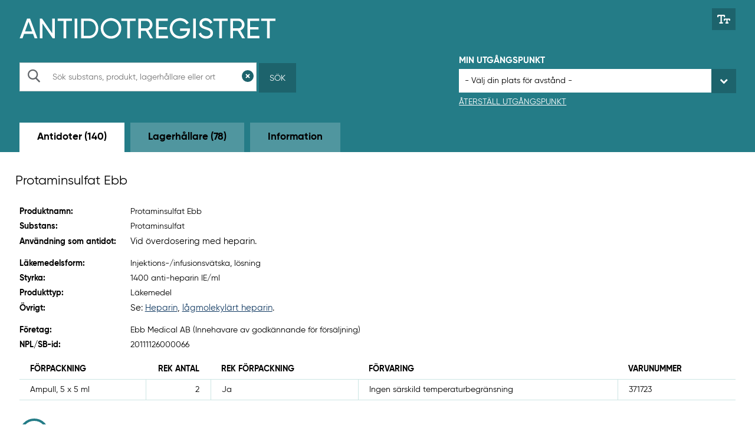

--- FILE ---
content_type: text/html; charset=utf-8
request_url: https://giftinformation.se/Antidot/20111126000066?orderBy=LagerhallareStad&orderDirection=0
body_size: 37904
content:

<!DOCTYPE html>
<!--[if IE 7]><html class="no-js megadrop-uninitiated lt-ie9 lt-ie8" lang="sv"><![endif]-->
<!--[if IE 8]><html class="no-js megadrop-uninitiated lt-ie9" lang="sv"><![endif]-->
<!--[if IE 9]><html class="no-js megadrop-uninitiated ie9" lang="sv"><![endif]-->
<!--[if gt IE 9]><!-->
<html class="no-js megadrop-uninitiated" lang="sv">
<!--<![endif]-->
<head>

    <meta charset="utf-8">
    <meta http-equiv="X-UA-Compatible" content="IE=edge">


    <title>Antidotregister - Antidot Protaminsulfat Ebb - Giftinformationscentralen</title>
    
    <link rel="shortcut icon" href="/assets/images/favicon.ico">
    <link rel="canonical" href="https://giftinformation.se/Antidot/20111126000066" />
    <link rel="stylesheet" href="/assets/antidot/build/css/main.css?v=202511130930">
    <link rel="stylesheet" href="/assets/antidot/alert.css?v=202511130930">
    <link rel="stylesheet" href="/assets/antidot/remove.css?v=202511130930">
    <link rel="stylesheet" href="/assets/antidot/fixes.css?v=202511130930">

    <link href="//fonts.googleapis.com/css?family=Montserrat|Roboto:400,700" rel="stylesheet">
    <!--[if lt IE 8]><link rel="stylesheet" href="/assets/build/css/lt-ie8.css"><![endif]-->
    <meta name="viewport" content="width=device-width, initial-scale=1">
    <meta name="description" content="Information om antidoten Protaminsulfat Ebb." />
    <meta property="og:title" content="Antidotregister - Giftinformationcentralen" />
    <meta property="og:description" content="Information om antidoten Protaminsulfat Ebb." />
    <meta property="og:image" content="~/assets/images/Antidot-meta-logo-1200x630.png" />

    <!-- HTML5 shim, for IE6-8 support of HTML5 elements -->
    <!--[if lt IE 9]>
            <script src="/assets/js/libs/html5shiv.js"></script>
            <script src="/assets/js/libs/respond.min.js"></script>
    <![endif]-->

    <script src="/assets/Antidot/js/libs/modernizr.custom.js"></script>

    <style type="text/css">
        td.rekommenderatAntal {
            min-width: 110px;
            width: 110px;
        }
    </style>

        <script src='//maps.google.com/maps/api/js?libraries=places&key=AIzaSyCWgXtXDuWZAjE9u5S1w1IpejBvOVXr3gg'></script>

        <!-- Matomo Tag Manager -->
        <script>
            var _mtm = window._mtm = window._mtm || [];
            _mtm.push({ 'mtm.startTime': (new Date().getTime()), 'event': 'mtm.Start' });
            var d = document, g = d.createElement('script'), s = d.getElementsByTagName('script')[0];
            g.async = true; g.src = 'https://tracker.lakemedelsverket.open-analytics.se/js/container_mpOv8TxA.js'; s.parentNode.insertBefore(g, s);
        </script>
        <!-- End Matomo Tag Manager -->

</head>
<body itemscope itemtype="http://schema.org/WebPage" id="mainBody" class="">
    <!-- Om man vill ha mobilmenyn till höger, lägg på klassen "mobile-menu-right" -->

    <noscript>
        <p class="noscript no-print">
            <span class="icon icon-exclamation-triangle" aria-hidden="true"></span>
            Antingen stödjer din webbläsare inte javascript, eller är javascript inaktiverat. Denna webbplats fungerar bäst om
            <a href="http://www.enable-javascript.com/" target="_blank" rel="nofollow">du aktiverar javascript</a>.
        </p>
    </noscript>

<div id="page-container">
    
<header id="page-header" class="clearfix margin-bottom-minus5" role="banner">


    <div class="layout-width-constrained">
        <div class="layout-unit-container">
            <div class="layout-unit clearfix">
                <a href="#main-content" accesskey="s" class="is-visuallyhidden is-focusable">Hoppa till huvudinnehållet</a>
                <div>
                    <a href="/antidot" class="logo" itemprop="url" aria-label="Gå till start-/informations-sidan">
                        <img src="/assets/antidot/img/framework/logo.png" itemprop="logo" alt />
                        <span class="is-hidden" itemprop="name">Antidotregistret</span>
                    </a>
                    <!--!Font Awesome Pro 6.6.0 by fontawesome - https://fontawesome.com License - https://fontawesome.com/license (Commercial License) Copyright 2024 Fonticons, Inc.-->
                    <button class="btn no-print" aria-label="Växla mellan stor och normal textstorlek" title="Justera textstorlek" id="biggerFontClick"><svg xmlns=" http://www.w3.org/2000/svg" viewBox="0 0 640 512"><path d="M64 128l0-32 96 0 0 320-32 0c-17.7 0-32 14.3-32 32s14.3 32 32 32l128 0c17.7 0 32-14.3 32-32s-14.3-32-32-32l-32 0 0-320 96 0 0 32c0 17.7 14.3 32 32 32s32-14.3 32-32l0-48c0-26.5-21.5-48-48-48L192 32 48 32C21.5 32 0 53.5 0 80l0 48c0 17.7 14.3 32 32 32s32-14.3 32-32zM384 304l0-16 64 0 0 128-16 0c-17.7 0-32 14.3-32 32s14.3 32 32 32l96 0c17.7 0 32-14.3 32-32s-14.3-32-32-32l-16 0 0-128 64 0 0 16c0 17.7 14.3 32 32 32s32-14.3 32-32l0-32c0-26.5-21.5-48-48-48l-224 0c-26.5 0-48 21.5-48 48l0 32c0 17.7 14.3 32 32 32s32-14.3 32-32z" /></svg></button>
                </div>
            </div>

            <div class="layout-size2of5 layout-medium-size1of1 no-print">
                <div class="layout-unit">
                    <div class="input-search">
                        <form action="/Antidot/Antidoter" method="get" role="search">

                                    <input type="hidden" name="orderBy" value="LagerhallareStad" />
                                    <input type="hidden" name="orderDirection" value="0" />

                            <div class="searchfield">
                                <div class="media-body searchfield-body">
                                    <label for="header-query" class="is-visuallyhidden">Sök</label>
                                    <span role="presentation" class="icon-search2" aria-hidden="true"></span>
                                    <input type="text" name="query" id="header-query" autocomplete="off" placeholder="Sök substans, produkt, lagerhållare eller ort" value="">
                                </div>
                                <div class="searchfield-buttons">
                                    <button type="reset" title="Rensa sökfält" aria-label="Rensa sökfält" id="clearSearch">
                                        <svg xmlns="http://www.w3.org/2000/svg" viewBox="0 0 512 512"><path d="M256 512A256 256 0 1 0 256 0a256 256 0 1 0 0 512zM175 175c9.4-9.4 24.6-9.4 33.9 0l47 47 47-47c9.4-9.4 24.6-9.4 33.9 0s9.4 24.6 0 33.9l-47 47 47 47c9.4 9.4 9.4 24.6 0 33.9s-24.6 9.4-33.9 0l-47-47-47 47c-9.4 9.4-24.6 9.4-33.9 0s-9.4-24.6 0-33.9l47-47-47-47c-9.4-9.4-9.4-24.6 0-33.9z" /></svg>
                                    </button>
                                    <button type="submit" id="submit">Sök</button>
                                    <button type="submit" aria-label="Sök" id="submitMobile"><span class="icon-search2" aria-hidden="true"></span></button>
                                </div>
                            </div>
                            <button type="reset" id="clearSearchMobile">Rensa sökfält</button>
                        </form>
                    </div>
                </div>
            </div>

            <div class="layout-size2of5 layout-medium-size1of1 layout-right no-print">
                <div class="layout-unit margin-top-0 margin-bottom-0">
                    <div class="input-search">
                        <p class="header">Min utgångspunkt</p>
                        <form>
                            <span class="styled-select">

                                        <input type="hidden" name="orderBy" value="LagerhallareStad" />
                                        <input type="hidden" name="orderDirection" value="0" />

                                <select id="utgangspunktId" title="Välj din utgångspunkt" name="utgangspunktId" data-type="autosubmit">

                                        <option selected="selected" value="non" disabled="disabled">- Välj din plats för avstånd -</option>

                                            <option value="2">Akademiska sjukhuset</option>
                                            <option value="3">Alings&#xE5;s lasarett</option>
                                            <option value="5">Apoteket C W Scheele</option>
                                            <option value="8">Arvika sjukhus</option>
                                            <option value="9">Astrid Lindgrens barnsjukhus</option>
                                            <option value="10">Avesta lasarett</option>
                                            <option value="11">Blekingesjukhuset, Karlshamn</option>
                                            <option value="12">Blekingesjukhuset, Karlskrona</option>
                                            <option value="13">Bolln&#xE4;s sjukhus</option>
                                            <option value="58">Capio N&#xE4;rsjukhus Simrishamn</option>
                                            <option value="14">Capio S:t G&#xF6;rans sjukhus</option>
                                            <option value="15">Centrallasarettet i V&#xE4;xj&#xF6;</option>
                                            <option value="17">Centralsjukhuset Karlstad</option>
                                            <option value="16">Centralsjukhuset Kristianstad</option>
                                            <option value="18">Danderyds sjukhus</option>
                                            <option value="19">Falu lasarett</option>
                                            <option value="20">G&#xE4;llivare sjukhus</option>
                                            <option value="21">G&#xE4;vle sjukhus</option>
                                            <option value="22">Hallands sjukhus Halmstad</option>
                                            <option value="23">Hallands sjukhus Varberg</option>
                                            <option value="24">Helsingborgs lasarett</option>
                                            <option value="25">Hudiksvalls sjukhus</option>
                                            <option value="26">H&#xE4;ssleholms sjukhus</option>
                                            <option value="27">H&#xF6;glandssjukhuset i Eksj&#xF6;</option>
                                            <option value="28">Kalix sjukhus</option>
                                            <option value="29">Karlskoga lasarett</option>
                                            <option value="30">Karolinska Universitessjukhuset, Huddinge</option>
                                            <option value="31">Karolinska Universitetssjukhuset, Solna</option>
                                            <option value="32">Kiruna sjukhus</option>
                                            <option value="33">Kullbergska sjukhuset</option>
                                            <option value="34">Kung&#xE4;lvs sjukhus</option>
                                            <option value="35">Lasarettet  i Trelleborg</option>
                                            <option value="36">Lasarettet i Enk&#xF6;ping</option>
                                            <option value="37">Lasarettet i Landskrona</option>
                                            <option value="38">Lasarettet i Motala</option>
                                            <option value="39">Lindesbergs lasarett</option>
                                            <option value="40">Ljungby lasarett</option>
                                            <option value="42">Ludvika lasarett, n&#xE4;rakut</option>
                                            <option value="43">Lycksele lasarett</option>
                                            <option value="44">L&#xE4;nssjukhuset i Kalmar</option>
                                            <option value="45">L&#xE4;nssjukhuset Ryhov</option>
                                            <option value="46">Mora lasarett</option>
                                            <option value="47">M&#xE4;larsjukhuset</option>
                                            <option value="90">Nationellt beredskapslager</option>
                                            <option value="48">Norra &#xC4;lvsborgs l&#xE4;nssjukhus, N&#xC4;L</option>
                                            <option value="49">Norrlands Universitetssjukhus Ume&#xE5;</option>
                                            <option value="50">Norrt&#xE4;lje sjukhus</option>
                                            <option value="51">Nyk&#xF6;pings lasarett</option>
                                            <option value="52">Oskarshamns sjukhus</option>
                                            <option value="53">Pite&#xE5; sjukhus</option>
                                            <option value="54">Sahlgrenska  Universitetssjukhuset, Sahlgrenska sjukhuset</option>
                                            <option value="56">Sahlgrenska Universitetssjukhuset, M&#xF6;lndals sjukhus</option>
                                            <option value="57">Sahlgrenska Universitetssjukhuset, &#xD6;stra sjukhuset</option>
                                            <option value="61">Skaraborgs sjukhus Sk&#xF6;vde</option>
                                            <option value="62">Skellefte&#xE5; lasarett</option>
                                            <option value="63">Sk&#xE5;nes universitetssjukhus, Lund</option>
                                            <option value="64">Sk&#xE5;nes universitetssjukhus, Malm&#xF6;</option>
                                            <option value="65">Sollefte&#xE5; sjukhus</option>
                                            <option value="66">Sunderby sjukhus</option>
                                            <option value="67">Sundsvall sjukhus</option>
                                            <option value="68">S&#xF6;dersjukhuset</option>
                                            <option value="69">S&#xF6;dert&#xE4;lje Sjukhus AB</option>
                                            <option value="70">S&#xF6;dra &#xC4;lvsborgs sjukhus</option>
                                            <option value="71">Torsby sjukhus</option>
                                            <option value="72">Uddevalla sjukhus</option>
                                            <option value="73">Universitetssjukhuset i Link&#xF6;ping</option>
                                            <option value="74">Universitetssjukhuset &#xD6;rebro</option>
                                            <option value="59">Vilhelmina sjukstuga h&#xE4;lsocentral</option>
                                            <option value="75">Visby lasarett</option>
                                            <option value="76">Vrinnevisjukhuset</option>
                                            <option value="77">V&#xE4;rnamo sjukhus</option>
                                            <option value="78">V&#xE4;sterviks sjukhus</option>
                                            <option value="79">V&#xE4;stmanlands Sjukhus K&#xF6;ping</option>
                                            <option value="80">V&#xE4;stmanlands sjukhus, V&#xE4;ster&#xE5;s</option>
                                            <option value="81">Ystads lasarett</option>
                                            <option value="82">&#xC4;ngelholms sjukhus</option>
                                            <option value="83">&#xD6;rnsk&#xF6;ldsviks sjukhus</option>
                                            <option value="84">&#xD6;stersunds sjukhus</option>

                                </select></span>
                            <button type="button" id="clearLocation">Återställ utgångspunkt</button>
                            
                        </form>
                    </div>
                </div>
            </div>

        </div>
    </div>
</header>
    <div id="main-content" tabindex="-1" role="main">
        
<div class="nav-tabs-wrapper">
    <div class="layout-width-constrained">
        <div class="layout-unit-container">
            <div role="navigation" aria-label="Huvudmeny" class="nav-tabs">
                
                    <div class="select is-visible-small">
                        <a class="navbar-btn btn-active" aria-current="page" href="/Antidot/Antidoter">Antidoter (140)</a>
                        <a class="navbar-btn btn-inactive" aria-current="false" href="/Antidot/Lagerhallare">Lagerh&#xE5;llare (78)</a>
                        <a class="navbar-btn btn-inactive" aria-current="false" href="/Antidot/Information">Information</a>
                    </div>
                    <ul role="tablist" class="is-hidden-small margin-bottom-std">
                            <li role="presentation">
                                <a role="tab" class="btn btn-active" aria-current="page" href="/Antidot/Antidoter">Antidoter (140)</a>
                            </li>
                            <li role="presentation">
                                <a role="tab" class="btn btn-inactive" aria-current="false" href="/Antidot/Lagerhallare">Lagerh&#xE5;llare (78)</a>
                            </li>
                            <li role="presentation">
                                <a role="tab" class="btn btn-inactive" aria-current="false" href="/Antidot/Information">Information</a>
                            </li>
                    </ul>
                
            </div>
        </div>
    </div>
</div>
        <div class="layout-width-full">
            


<div class="layout-width-constrained">

    <h1>Protaminsulfat Ebb</h1>

    <div class="layout-unit-container">
        <div id="search-list" aria-live="polite">
            <div class="layout-size2of3">
                <div class="layout-unit">
                    <dl class="layout-inline">
                        <dt>Produktnamn:</dt>
                        <dd>
                            Protaminsulfat Ebb
                        </dd>
                    </dl>
                    <dl class="layout-inline">
                        <dt>Substans:</dt>
                        <dd>Protaminsulfat</dd>
                    </dl>
                    <dl class="layout-inline">
                        <dt>Användning som antidot:</dt>
                        <dd><p>Vid &ouml;verdosering med heparin.</p></dd>
                    </dl>
                    <dl class="layout-inline">
                        <dt>Läkemedelsform:</dt>
                        <dd>Injektions-/infusionsv&#xE4;tska, l&#xF6;sning</dd>
                    </dl>
                    <dl class="layout-inline">
                        <dt>Styrka:</dt>
                        <dd>1400 anti-heparin IE/ml</dd>
                    </dl>
                    <dl class="layout-inline">
                        <dt>Produkttyp:</dt>
                        <dd>L&#xE4;kemedel</dd>
                    </dl>
                    <dl class="layout-inline">
                        <dt>Övrigt:</dt>
                        <dd><p>Se: <a href="../../../lakare/substanser/heparin/" target="_blank" rel="noopener">Heparin</a>, <a href="../../../lakare/substanser/lagmolekylart-heparin-fondaparinux-och-danaparoid/" target="_blank" rel="noopener">l&aring;gmolekyl&auml;rt heparin</a>.</p></dd>
                    </dl>
                    <dl class="layout-inline">
                        <dt>Företag:</dt>
                        <dd>Ebb Medical AB  (Innehavare av godk&#xE4;nnande f&#xF6;r f&#xF6;rs&#xE4;ljning) </dd>
                    </dl>
                    <dl class="layout-inline">
                        <dt>NPL/SB-id:</dt>
                        <dd>20111126000066</dd>
                    </dl>
                </div>
            </div>
            <div class="layout-size1of3">
                <div class="layout-unit">
                </div>
            </div>

            <div class="layout-unit rte desktop-only">
                    <div class="table-scrollable">
                        <table>
                            <thead>
                                <tr>
                                    <th>Förpackning</th>
                                    <th class="is-right">Rek antal</th>
                                    <th>Rek förpackning</th>
                                    <th>Förvaring</th>
                                    <th>Varunummer</th>
                                </tr>
                            </thead>
                            <tbody>

                                    <tr>
                                        <td>Ampull, 5 x 5 ml</td>
                                        <td class="is-right rekommenderatAntal">2</td>
                                        <td>Ja</td>
                                        <td>Ingen s&#xE4;rskild temperaturbegr&#xE4;nsning</td>
                                        <td>371723</td>
                                    </tr>

                            </tbody>
                        </table>
                    </div>
            </div>

            <div class="layout-unit rte mobile-only">
                    <div class="item-list">
                            <details class="item-card">
                                <summary>
                                    <div class="item-card-header">
                                        <dl class="layout-inline">
                                            <dt>Förpackning:</dt>
                                            <dd>Ampull, 5 x 5 ml</dd>
                                        </dl>
                                        <a role="button" aria-label="Visa mer info" title="Visa mer info" aria-expanded="false" class="show-more-button"><span class="link-icon link-icon-down"></span></a>
                                        <a role="button" aria-label="Stäng mer info" title="Stäng mer info" aria-expanded="true" class="show-less-button"><span class="link-icon link-icon-up"></span></a>
                                    </div>
                                </summary>

                                <div class="item-card-body">
                                    <dl class="layout-inline">
                                        <dt>Rekommenderat antal:</dt>
                                        <dd>2</dd>
                                    </dl>
                                    <dl class="layout-inline">
                                        <dt>Rekommenderad förpackning:</dt>
                                        <dd>Ja</dd>
                                    </dl>
                                    <dl class="layout-inline">
                                        <dt>Förvaring:</dt>
                                        <dd>Ingen s&#xE4;rskild temperaturbegr&#xE4;nsning</dd>
                                    </dl>
                                    <dl class="layout-inline">
                                        <dt>Varunummer:</dt>
                                        <dd>371723</dd>
                                    </dl>
                                </div>
                            </details>
                    </div>
            </div>

            <div class="layout-unit">
                <div class="link-icon no-print">
                    <a href="/Antidot/Antidoter"><span role="presentation" class="icon-chevron-left2" aria-hidden="true"></span>Tillbaka till antidoter</a>
                </div>
            </div>

                <div class="layout-unit rte desktop-only" id="Lager">
                    <div class="background-title">
                        <h2>Lagerhållare,
 välj min utgångspunkt för avstånd                         </h2>

                    </div>
                    
                    <div class="table-scrollable">
                        <table>
                            <caption class="lager-status" role="status">
                                Tabellen visar alla (3) lagerhållare av Protaminsulfat Ebb,

sorterat på ort                            </caption>
                            <thead>
                            <tr>


<th class="">
    Lagerh&#xE5;llare

        <a class="sort" title="Sortera på namn" aria-label="Sortera på namn" href="/Antidot/20111126000066?orderBy=LagerhallareNamn&amp;orderDirection=1#Lager"><span class="icon-unsorted" aria-hidden="true"></span></a>

</th>



<th class="">
    Ort

            <a class="sort" aria-label="Sortera stigande på ort" title="Sortera på ort" href="/Antidot/20111126000066?orderBy=LagerhallareStad&amp;orderDirection=1#Lager"><span class="icon-sort-desc" aria-hidden="true"></span></a>

</th>

                                <th>Plats</th>
                                <th class="is-right">Antal</th>
                                <th>Förpackning</th>


<th class="is-right">
    Avst&#xE5;nd, km

        <a class="sort" title="Sortera på avst&#xE5;nd i kilometer" aria-label="Sortera på avst&#xE5;nd i kilometer" href="/Antidot/20111126000066?orderBy=LagerhallareAvstandIMeter&amp;orderDirection=1#Lager"><span class="icon-unsorted" aria-hidden="true"></span></a>

</th>

                            </tr>
                            </thead>
                            <tbody>

                                <tr>
                                    <td><a href="/Antidot/Lagerhallare/46">Mora lasarett</a></td>
                                    <td>Mora</td>
                                    <td>Akuten</td>
                                    <td class="is-right">2</td>
                                    <td>Ampull, 5 x 5 ml</td>
                                    <td class="is-right"></td>
                                </tr>
                                <tr>
                                    <td><a href="/Antidot/Lagerhallare/28">Kalix sjukhus</a></td>
                                    <td>Kalix</td>
                                    <td>L&#xE4;kemedelsrum IVAK</td>
                                    <td class="is-right">2</td>
                                    <td>Ampull, 5 x 5 ml</td>
                                    <td class="is-right"></td>
                                </tr>
                                <tr>
                                    <td><a href="/Antidot/Lagerhallare/24">Helsingborgs lasarett</a></td>
                                    <td>Helsingborg</td>
                                    <td>Hj&#xE4;rtavdelning 44</td>
                                    <td class="is-right">2</td>
                                    <td>Ampull, 5 x 5 ml</td>
                                    <td class="is-right"></td>
                                </tr>


                            </tbody>
                        </table>
                    </div>
                </div>
                <div class="layout-unit rte mobile-only" id="lagerM">
                    <div class="background-title">
                        <h2>
                            Lagerhållare,
 välj min utgångspunkt för avstånd                         </h2>

                    </div>
                    <p role="status" class="status">
            
                        Listan visar alla (3) lagerhållare av Protaminsulfat Ebb,

sorterat på ort                        </p>
                    
                    <div>
            
                        <span class="strong">Sortera: </span>




        <button type="button" class="sort-button" title="Sortera på namn" aria-label="Sortera på namn"
                onclick="window.location.href='/Antidot/20111126000066?orderBy=LagerhallareNamn&amp;orderDirection=1#lagerM'">
        Lagerh&#xE5;llare <span class="icon-unsorted sort-icon-large" aria-hidden="true"></span>
        </button>




            <button type="button" class="sort-button" aria-label="Sortera stigande på ort" title="Sortera på ort"
                    onclick="window.location.href='/Antidot/20111126000066?orderBy=LagerhallareStad&amp;orderDirection=1#lagerM'">
            Ort <span class="icon-sort-desc sort-icon-large" aria-hidden="true"></span>
            </button>






        <button type="button" class="sort-button" title="Sortera på avst&#xE5;nd i kilometer" aria-label="Sortera på avst&#xE5;nd i kilometer"
                onclick="window.location.href='/Antidot/20111126000066?orderBy=LagerhallareAvstandIMeter&amp;orderDirection=1#lagerM'">
        Avst&#xE5;nd, km <span class="icon-unsorted sort-icon-large" aria-hidden="true"></span>
        </button>


                    </div>
                    
                    <div class="item-list">
                            <details class="item-card">
                                <summary>
                                    <div class="item-card-header">
                                        <dl class="layout-inline">
                                            <dt>Lagerhållare:</dt>
                                            <dd><a href="/Antidot/Lagerhallare/46">Mora lasarett</a></dd>
                                        </dl>
                                        <a role="button" aria-label="Visa mer info" title="Visa mer info" aria-expanded="false" class="show-more-button"><span class="link-icon link-icon-down"></span></a>
                                        <a role="button" aria-label="Stäng mer info" title="Stäng mer info" aria-expanded="true" class="show-less-button"><span class="link-icon link-icon-up"></span></a>
                                    </div>
                                </summary>

                                <div class="item-card-body">
                                    <dl class="layout-inline">
                                        <dt>Ort:</dt>
                                        <dd>Mora</dd>
                                    </dl>
                                    <dl class="layout-inline">
                                        <dt>Plats:</dt>
                                        <dd>Akuten</dd>
                                    </dl>
                                    <dl class="layout-inline">
                                        <dt>Antal:</dt>
                                        <dd>2</dd>
                                    </dl>
                                    <dl class="layout-inline">
                                        <dt>Förpackning:</dt>
                                        <dd>Ampull, 5 x 5 ml</dd>
                                    </dl>
                                    <dl class="layout-inline">
                                        <dt>Avstånd, km:</dt>
                                        <dd></dd>
                                    </dl>
                                </div>
                            </details>
                            <details class="item-card">
                                <summary>
                                    <div class="item-card-header">
                                        <dl class="layout-inline">
                                            <dt>Lagerhållare:</dt>
                                            <dd><a href="/Antidot/Lagerhallare/28">Kalix sjukhus</a></dd>
                                        </dl>
                                        <a role="button" aria-label="Visa mer info" title="Visa mer info" aria-expanded="false" class="show-more-button"><span class="link-icon link-icon-down"></span></a>
                                        <a role="button" aria-label="Stäng mer info" title="Stäng mer info" aria-expanded="true" class="show-less-button"><span class="link-icon link-icon-up"></span></a>
                                    </div>
                                </summary>

                                <div class="item-card-body">
                                    <dl class="layout-inline">
                                        <dt>Ort:</dt>
                                        <dd>Kalix</dd>
                                    </dl>
                                    <dl class="layout-inline">
                                        <dt>Plats:</dt>
                                        <dd>L&#xE4;kemedelsrum IVAK</dd>
                                    </dl>
                                    <dl class="layout-inline">
                                        <dt>Antal:</dt>
                                        <dd>2</dd>
                                    </dl>
                                    <dl class="layout-inline">
                                        <dt>Förpackning:</dt>
                                        <dd>Ampull, 5 x 5 ml</dd>
                                    </dl>
                                    <dl class="layout-inline">
                                        <dt>Avstånd, km:</dt>
                                        <dd></dd>
                                    </dl>
                                </div>
                            </details>
                            <details class="item-card">
                                <summary>
                                    <div class="item-card-header">
                                        <dl class="layout-inline">
                                            <dt>Lagerhållare:</dt>
                                            <dd><a href="/Antidot/Lagerhallare/24">Helsingborgs lasarett</a></dd>
                                        </dl>
                                        <a role="button" aria-label="Visa mer info" title="Visa mer info" aria-expanded="false" class="show-more-button"><span class="link-icon link-icon-down"></span></a>
                                        <a role="button" aria-label="Stäng mer info" title="Stäng mer info" aria-expanded="true" class="show-less-button"><span class="link-icon link-icon-up"></span></a>
                                    </div>
                                </summary>

                                <div class="item-card-body">
                                    <dl class="layout-inline">
                                        <dt>Ort:</dt>
                                        <dd>Helsingborg</dd>
                                    </dl>
                                    <dl class="layout-inline">
                                        <dt>Plats:</dt>
                                        <dd>Hj&#xE4;rtavdelning 44</dd>
                                    </dl>
                                    <dl class="layout-inline">
                                        <dt>Antal:</dt>
                                        <dd>2</dd>
                                    </dl>
                                    <dl class="layout-inline">
                                        <dt>Förpackning:</dt>
                                        <dd>Ampull, 5 x 5 ml</dd>
                                    </dl>
                                    <dl class="layout-inline">
                                        <dt>Avstånd, km:</dt>
                                        <dd></dd>
                                    </dl>
                                </div>
                            </details>
                    </div>

                </div>

        </div>
    </div>

</div>

        </div>
    </div>
    

<footer id="page-footer" role="contentinfo">
    <div class="layout-width-constrained">
        <div class="layout-unit-container">

            <div class="layout-unit">

                <h2>Giftinformationscentralen</h2>
<ul><li>En enhet inom <a href="https://www.lakemedelsverket.se">Läkemedelsverket</a></li><li><span class="icon icon-chevron-right" aria-hidden="true"></span><a href="https://giftinformation.se/tillganglighetsredogorelse/">Tillgänglighetsredogörelse</a></li><li><span class="icon icon-chevron-right" aria-hidden="true"></span><a href="https://giftinformation.se/cookieinformation/">Om Kakor (Cookies)</a></li></ul>
            </div>

            <div class="layout-unit">

                <h2>Kontakt</h2><ul><li><span class="icon icon-phone" aria-hidden="true"></span>Telefon: För sjukvården <a href="tel:0104566719">010-456 6719</a></li><li><span class="icon icon-phone" aria-hidden="true"></span>Telefon: Administrativa ärenden <a href="tel:0104566750">010-456 6750</a></li><li><span class="icon icon-user-circle-o" aria-hidden="true"></span>E-post: <a href="mailto:antidoter@gic.se">antidoter@gic.se</a></li></ul>

            </div>

        </div>
    </div>
</footer>
</div>
    <script>
        var mainConfig = {
            //menuAjaxPath: '/ajax/components/mobile-menu', // Use this if the mobile menu is uspposed to use ajax to load the menu tree.
            //menuAjaxActivePane: 'pane-1', // The id of the current page menu pane (when using ajax)
            searchMethod: 'post', // For searching from mobile menu (the form method)
            searchPage: '/search', // For searching from mobile menu (url to search page)
            searchParameter: 'query', // For searching from mobile menu (parameter name sent when searching)
            searchPlaceholder: 'Sök' // For searching from mobile menu (placeholder text for the search field)
        };
    </script>
    <script src="/assets/antidot/build/js/main.js?v=202511130930"></script>
</body>
</html>

--- FILE ---
content_type: text/css
request_url: https://giftinformation.se/assets/antidot/build/css/main.css?v=202511130930
body_size: 89014
content:
/*! normalize.css v3.0.2 | MIT License | git.io/normalize */html{font-family:sans-serif;-ms-text-size-adjust:100%;-webkit-text-size-adjust:100%}body{margin:0}article,aside,details,figcaption,figure,footer,header,hgroup,main,menu,nav,section,summary{display:block}audio,canvas,progress,video{display:inline-block;vertical-align:baseline}audio:not([controls]){display:none;height:0}[hidden],template{display:none}a{background-color:rgba(0,0,0,0)}a:active,a:hover{outline:0}abbr[title]{border-bottom:1px dotted}b,strong{font-weight:bold}dfn{font-style:italic}h1{font-size:2em;margin:.67em 0}mark{background:#ff0;color:#000}small{font-size:80%}sub,sup{font-size:75%;line-height:0;position:relative;vertical-align:baseline}sup{top:-0.5em}sub{bottom:-0.25em}img{border:0}svg:not(:root){overflow:hidden}figure{margin:1em 40px}hr{-moz-box-sizing:content-box;box-sizing:content-box;height:0}pre{overflow:auto}code,kbd,pre,samp{font-family:monospace,monospace;font-size:1em}button,input,optgroup,select,textarea{color:inherit;font:inherit;margin:0}button{overflow:visible}button,select{text-transform:none}button,html input[type=button],input[type=reset],input[type=submit]{-webkit-appearance:button;cursor:pointer}button[disabled],html input[disabled]{cursor:default}button::-moz-focus-inner,input::-moz-focus-inner{border:0;padding:0}input[type=checkbox],input[type=radio]{box-sizing:border-box;padding:0}input[type=number]::-webkit-inner-spin-button,input[type=number]::-webkit-outer-spin-button{height:auto}input[type=search]{-webkit-appearance:textfield}input[type=search]::-webkit-search-cancel-button,input[type=search]::-webkit-search-decoration{-webkit-appearance:none}fieldset{border:1px solid silver;margin:0 2px;padding:.35em .625em .75em}legend{border:0;padding:0}textarea{overflow:auto}optgroup{font-weight:bold}table{border-collapse:collapse;border-spacing:0}td,th{padding:0}*,*:before,*:after{-webkit-box-sizing:border-box;-moz-box-sizing:border-box;box-sizing:border-box}html{overflow-y:scroll;overflow-x:hidden}body,html{width:100%;height:100%;padding:0;margin:0;background-color:#fff}#mainBody{max-width:100%}#page-container{position:relative;min-height:100%}#page-container.admin{background-color:#d3e5e7}#main-content{outline:none;padding-bottom:150px}#main-content.admin{background-color:#edf5f4;padding-bottom:12.1428571429em}@media(max-width: 767px){#main-content.admin{padding-bottom:320px}}@media(max-width: 767px){#main-content{padding-bottom:300px}}fieldset{padding:0;margin:0;border:0}legend{display:block;width:100%;padding:0;margin-bottom:1em;font-size:1em;line-height:2em;border:0;border-bottom:1px solid #ccc;font-weight:bold}label{font-weight:bold;display:block;margin-bottom:.2142857143em}input[type=radio],input[type=checkbox]{vertical-align:baseline;line-height:1em}input[type=radio]+label,input[type=checkbox]+label{display:inline-block;font-weight:normal;padding-left:.3em;padding-top:2px;vertical-align:top;line-height:1em}select{-webkit-appearance:none;-moz-appearance:none;appearance:none;height:2.3571428571em;border-radius:0;background-image:linear-gradient(45deg, transparent 50%, gray 50%),linear-gradient(135deg, gray 50%, transparent 50%);background-position:calc(100% - 20px) calc(1em + 2px),calc(100% - 15px) calc(1em + 2px),calc(100% - 2.5em) .5em;background-size:5px 5px,5px 5px,1px 1.5em;background-repeat:no-repeat}select::-ms-expand{display:none}input[type=text],input[type=search],input[type=url],input[type=email],input[type=number],input[type=tel],input[type=date],textarea,select{border:1px solid #d3d3d3;background-color:#fff;width:100%;padding:.4285714286em}input[type=text].read-only,input[type=search].read-only,input[type=url].read-only,input[type=email].read-only,input[type=number].read-only,input[type=tel].read-only,input[type=date].read-only,textarea.read-only,select.read-only{background-color:rgba(0,0,0,0);border:none;padding-left:0}input[type=text].small-input-text,input[type=search].small-input-text,input[type=url].small-input-text,input[type=email].small-input-text,input[type=number].small-input-text,input[type=tel].small-input-text,input[type=date].small-input-text,textarea.small-input-text,select.small-input-text{width:4.2857142857em;padding:0 .3571428571em}input[type=text].small-dropdown,input[type=search].small-dropdown,input[type=url].small-dropdown,input[type=email].small-dropdown,input[type=number].small-dropdown,input[type=tel].small-dropdown,input[type=date].small-dropdown,textarea.small-dropdown,select.small-dropdown{padding:0px}input[type=text]:focus,input[type=search]:focus,input[type=url]:focus,input[type=email]:focus,input[type=number]:focus,input[type=tel]:focus,input[type=date]:focus,textarea:focus,select:focus{border-color:rgba(82,168,236,.8);outline:0;-webkit-box-shadow:inset 0 1px 1px rgba(0,0,0,.075),0 0 8px rgba(82,168,236,.6);-moz-box-shadow:inset 0 1px 1px rgba(0,0,0,.075),0 0 8px rgba(82,168,236,.6);box-shadow:inset 0 1px 1px rgba(0,0,0,.075),0 0 8px rgba(82,168,236,.6)}input[type=text].error,input[type=search].error,input[type=url].error,input[type=email].error,input[type=number].error,input[type=tel].error,textarea.error,select.error{background-color:#edd4d4}input[type=text].error:focus,input[type=search].error:focus,input[type=url].error:focus,input[type=email].error:focus,input[type=number].error:focus,input[type=tel].error:focus,textarea.error:focus,select.error:focus{border-color:rgb(149.0039525692,58.6245059289,56.9960474308);-webkit-box-shadow:inset 0 1px 1px rgba(0,0,0,.075),0 0 6px hsl(.618556701,62.5806451613%,89.6078431373%);-moz-box-shadow:inset 0 1px 1px rgba(0,0,0,.075),0 0 6px hsl(.618556701,62.5806451613%,89.6078431373%);box-shadow:inset 0 1px 1px rgba(0,0,0,.075),0 0 6px hsl(.618556701,62.5806451613%,89.6078431373%)}label.error{font-size:.9em;color:#c00}.form{width:80%}.form input[type=text],.form input[type=search],.form input[type=url],.form input[type=email],.form input[type=number],.form input[type=tel],.form textarea,.form select{padding:.2em .3em .1em}.form select+p{padding-top:.3em}.form .btn+.btn-no-style{margin-left:.5em}.form-item{margin-bottom:1em}.form-buttons{margin-top:2em}@media(max-width: 767px){.form{width:100%}}.btn,button,input[type=submit]{font-family:"Gilroy","Roboto",sans-serif,"Helvetica Neue",Helvetica,Arial,sans-serif;border:0;display:inline-block;padding:.6428571429em 1.2857142857em .5714285714em;margin-bottom:.3571428571em;background-color:#247c87;color:#fff;-webkit-transition:background-color .4s ease-out;-moz-transition:background-color .4s ease-out;-o-transition:background-color .4s ease-out;transition:background-color .4s ease-out}.btn:hover,button:hover,input[type=submit]:hover{text-decoration:none;color:#fff;background-color:rgb(25.2631578947,87.0175438596,94.7368421053) !important}.btn:active,button:active,input[type=submit]:active{border-color:rgba(82,168,236,.8);outline:0;-webkit-box-shadow:inset 0 1px 1px rgba(0,0,0,.075),0 0 8px rgba(82,168,236,.6);-moz-box-shadow:inset 0 1px 1px rgba(0,0,0,.075),0 0 8px rgba(82,168,236,.6);box-shadow:inset 0 1px 1px rgba(0,0,0,.075),0 0 8px rgba(82,168,236,.6)}.btn.btn-no-style,button.btn-no-style,input[type=submit].btn-no-style{padding:0;background-color:rgba(0,0,0,0) !important;border:0;color:#000}.btn.btn-no-style:hover,button.btn-no-style:hover,input[type=submit].btn-no-style:hover{background-color:rgba(0,0,0,0) !important}.btn.btn-no-style:active,button.btn-no-style:active,input[type=submit].btn-no-style:active{background-color:rgba(0,0,0,0);-webkit-box-shadow:inset 0 0 0 rgba(0,0,0,.075),0 0 0 rgba(82,168,236,.6);-moz-box-shadow:inset 0 0 0 rgba(0,0,0,.075),0 0 0 rgba(82,168,236,.6);box-shadow:inset 0 0 0 rgba(0,0,0,.075),0 0 0 rgba(82,168,236,.6)}.btn.verify,button.verify,input[type=submit].verify{margin-top:.7142857143em}.input-search{position:relative}.input-search.starting-point{margin-left:4.2857142857em}.input-search .input-search-submit{position:absolute;left:.5em;top:.1em;color:#000}.input-search>input[type=text],.input-search>input[type=search]{font-size:1.2142857143em;padding:.8235294118em 10.5882352941em .8235294118em 3.2352941176em;width:100%;height:inherit;border:none}.input-search>input[type=text]::-webkit-input-placeholder,.input-search>input[type=search]::-webkit-input-placeholder{color:#999}.input-search>input[type=text]:-moz-placeholder,.input-search>input[type=search]:-moz-placeholder{color:#999;opacity:1}.input-search>input[type=text]::-moz-placeholder,.input-search>input[type=search]::-moz-placeholder{color:#999;opacity:1}.input-search>input[type=text]:-ms-input-placeholder,.input-search>input[type=search]:-ms-input-placeholder{color:#999}.input-search>input[type=text]::-ms-input-placeholder,.input-search>input[type=search]::-ms-input-placeholder{color:#999}.input-search button{text-transform:uppercase;background-color:#1d636c;height:3.5714285714em}.input-search button:hover{background-color:rgb(18.204379562,62.1459854015,67.795620438) !important}.input-search .media-body .icon-search2{position:absolute;font-size:2.2142857143em;top:.2580645161em;left:.2580645161em;color:#616569;font-weight:bold}@media(max-width: 1024px){.input-search>input[type=text],.input-search>input[type=search]{font-size:1.0714285714em;padding:1em 10em 1em 3.3333333333em;height:50px}}@media(max-width: 564px){.input-search button{height:2.7142857143em;padding:.4285714286em}.input-search>input[type=text],.input-search>input[type=search]{font-size:.9285714286em;padding:.7692307692em .7692307692em .7692307692em 2.9230769231em}.input-search .media-body .icon-search2{font-size:1.4285714286em;top:.5em;left:.5em}}.styled-select{padding:11px 14px 11px 0}.styled-select:before{font-family:"icomoon" !important;speak:none;font-style:normal;font-weight:normal;font-variant:normal;text-transform:none;line-height:1;-webkit-font-smoothing:antialiased;-moz-osx-font-smoothing:grayscale;position:absolute;right:-.0714285714em;background-color:#1d636c;color:#fff;padding:.9285714286em 1em 1em 1em;display:inline-block;pointer-events:none}.styled-select select{padding:.7142857143em;height:2.8571428571em;cursor:pointer;background-color:#fff !important;border:none}.styled-select select:focus{box-shadow:0 0 0 3px #000}.styled-select select::-ms-expand{display:none}@media(max-width: 1024px){.styled-select:before{margin-top:0;padding:.7142857143em 1em .7857142857em 1em}.styled-select select{padding:.4285714286em;height:2.3571428571em;background-color:#fff;border:none}}@media(max-width: 767px){.styled-select:before{padding:.7142857143em 1em .7142857143em 1em}.styled-select select{height:2.3571428571em;background-color:#fff;border:none}}.form-group{margin-bottom:.7142857143em}.form-group.margin-left,.form-group.margin-right{margin-bottom:0}.form-group.margin-left{margin-left:.3571428571em}.form-group.margin-right{margin-right:.3571428571em}.form-group p{margin-bottom:0;font-style:italic}.form-group.checkbox input[type=checkbox]{transform:scale(1.5)}.form-group.checkbox label{font-weight:bold;padding-left:8px}@media(max-width: 767px){.form-group.margin-left,.form-group.margin-right{margin-bottom:.7142857143em}.form-group.margin-left{margin-left:0}.form-group.margin-right{margin-right:0}}@font-face{font-family:"Gilroy";font-style:normal;font-weight:300;src:url("/assets/fonts/gilroy/399bcb_b_0.eot");src:url("/assets/fonts/gilroy/399bcb_b_0.eot?#iefix") format("embedded-opentype"),url("/assets/fonts/gilroy/399bcb_b_0.woff2") format("woff2"),url("/assets/fonts/gilroy/399bcb_b_0.woff") format("woff"),url("/assets/fonts/gilroy/399bcb_b_0.ttf") format("truetype")}@font-face{font-family:"Gilroy";font-style:normal;font-weight:400;src:url("/assets/fonts/gilroy/399bcb_6_0.eot");src:url("/assets/fonts/gilroy/399bcb_6_0.eot?#iefix") format("embedded-opentype"),url("/assets/fonts/gilroy/399bcb_6_0.woff2") format("woff2"),url("/assets/fonts/gilroy/399bcb_6_0.woff") format("woff"),url("/assets/fonts/gilroy/399bcb_6_0.ttf") format("truetype")}@font-face{font-family:"Gilroy";font-style:italic;font-weight:400;src:url("/assets/fonts/gilroy/399bcb_7_0.eot");src:url("/assets/fonts/gilroy/399bcb_7_0.eot?#iefix") format("embedded-opentype"),url("/assets/fonts/gilroy/399bcb_7_0.woff2") format("woff2"),url("/assets/fonts/gilroy/399bcb_7_0.woff") format("woff"),url("/assets/fonts/gilroy/399bcb_7_0.ttf") format("truetype")}@font-face{font-family:"Gilroy";font-style:normal;font-weight:600;src:url("/assets/fonts/gilroy/399bcb_4_0.eot");src:url("/assets/fonts/gilroy/399bcb_4_0.eot?#iefix") format("embedded-opentype"),url("/assets/fonts/gilroy/399bcb_4_0.woff2") format("woff2"),url("/assets/fonts/gilroy/399bcb_4_0.woff") format("woff"),url("/assets/fonts/gilroy/399bcb_4_0.ttf") format("truetype")}@font-face{font-family:"Gilroy";font-style:normal;font-weight:700;src:url("/assets/fonts/gilroy/399bcb_11_0.eot");src:url("/assets/fonts/gilroy/399bcb_11_0.eot?#iefix") format("embedded-opentype"),url("/assets/fonts/gilroy/399bcb_11_0.woff2") format("woff2"),url("/assets/fonts/gilroy/399bcb_11_0.woff") format("woff"),url("/assets/fonts/gilroy/399bcb_11_0.ttf") format("truetype")}body{font-family:"Gilroy","Roboto",sans-serif,"Helvetica Neue",Helvetica,Arial,sans-serif;font-size:87.5%;font-weight:400;line-height:1.3em;color:#000;word-wrap:break-word}img{border:0 none;height:auto;max-width:100%;vertical-align:middle}img.top-image{margin-bottom:1.2142857143em}.rte,.mceContentBody{padding-bottom:.4285714286em}.rte:before,.rte:after,.mceContentBody:before,.mceContentBody:after{display:table;content:"";line-height:0}.rte:after,.mceContentBody:after{clear:both}.rte img,.mceContentBody img{margin-bottom:1.4285714286em}.t-right{text-align:right}.center{text-align:center}.strong{font-weight:700}.has-link-color{color:#143c64}h1,h2,h3,h4,h5,h6,.h-headline,.h-subheadline,.h-byline,.h-standfirst,.h-related,.h-promo{font-family:"Gilroy","Roboto",sans-serif,"Helvetica Neue",Helvetica,Arial,sans-serif;margin:0;font-weight:400;font-style:normal;line-height:1.3em}@media all and (min-width: 0px){h1,.h-headline{font-size:1.5714285714em;margin-top:0;line-height:1.2727272727em;margin-bottom:.4545454545em;padding-top:.6818181818em}}@media all and (min-width: 768px){h1,.h-headline{font-size:1.5714285714em;margin-top:0;line-height:1.2727272727em;margin-bottom:.4545454545em;padding-top:.6818181818em}}@media all and (min-width: 0px){h2,.h-subheadline{font-size:1.4285714286em;margin-top:0;line-height:1.3em;margin-bottom:.5em;padding-top:.75em}}@media all and (min-width: 768px){h2,.h-subheadline{font-size:1.4285714286em;margin-top:0;line-height:1.3em;margin-bottom:.5em;padding-top:.75em}}@media all and (min-width: 0px){h3,.h-byline{font-size:1.2857142857em;margin-top:0;line-height:1.3333333333em;margin-bottom:.5555555556em;padding-top:.8333333333em}}@media all and (min-width: 768px){h3,.h-byline{font-size:1.2857142857em;margin-top:0;line-height:1.3333333333em;margin-bottom:.5555555556em;padding-top:.8333333333em}}@media all and (min-width: 0px){h4,.h-standfirst{font-size:1.1428571429em;margin-top:0;line-height:1.375em;margin-bottom:.625em;padding-top:.9375em}}@media all and (min-width: 768px){h4,.h-standfirst{font-size:1.1428571429em;margin-top:0;line-height:1em;margin-bottom:.625em;padding-top:.9375em}}@media all and (min-width: 0px){p{font-size:1.0714285714em;margin-top:0;line-height:1.4666666667em;margin-bottom:.7333333333em}}@media all and (min-width: 768px){p{font-size:1.0714285714em;margin-top:0;line-height:1.4666666667em;margin-bottom:.7333333333em}}@media all and (min-width: 0px){p.small{font-size:1em;margin-top:0;line-height:1.9285714286em;margin-bottom:.7857142857em;padding-top:.4285714286em}}@media all and (min-width: 768px){p.small{font-size:1em;margin-top:0;line-height:1.9285714286em;margin-bottom:.7857142857em;padding-top:.4285714286em}}p.preamble,blockquote{font-weight:bold}blockquote{margin-bottom:1.7222222222em}p.preamble+.rte{margin-top:2.2142857143em}p.lager-status,caption.lager-status{padding:.3571428571em 1.3571428571em}p.underline,span.underline{text-decoration:underline}.strong{font-weight:bold}blockquote{margin-left:.6842105263em;padding-left:1.3157894737em;border-left:4px solid #000}a{color:#143c64;text-decoration:underline}a.btn,th a{text-decoration:none}a.link-btn{cursor:pointer}a:hover{text-decoration:none}a:active{color:#040c14;text-decoration:underline}table{width:100%;max-width:100%;border-collapse:collapse;border-spacing:0}table .sort{color:#000}table .sort span{margin-left:.7142857143em}table.noborder th,table.noborder td{border:0;padding-top:.2em;padding-bottom:.2em;background-color:rgba(0,0,0,0)}table.noborder th:first-child,table.noborder td:first-child{padding-left:0}caption{text-align:left}@media all and (min-width: 0px){caption{font-size:1.0714285714em;margin-top:0;line-height:1.4666666667em;margin-bottom:.7333333333em}}@media all and (min-width: 768px){caption{font-size:1.0714285714em;margin-top:0;line-height:1.4666666667em;margin-bottom:.7333333333em}}th,td{font-size:1.02em;text-align:left;vertical-align:top;padding:.5714285714em 1.2857142857em;border-bottom:1px solid #cde5e4;border-right:1px solid #cde5e4}th:last-child,td:last-child{border-right:none}th p,td p{margin:0}td a{font-weight:600}thead th,thead td{border-right:none;text-transform:uppercase}thead th.quantity,thead td.quantity{width:7.8571428571em}tbody tr:nth-child(even){background-color:#d3e5e7}tbody tr:nth-child(odd){background-color:#fff}td[class^=l-size],td[class*=" l-size"],th[class^=l-size],th[class*=" l-size"]{float:none}@media(max-width: 767px){.table-scrollable{width:100%;overflow-y:auto;position:relative}.table-scrollable>table{margin-bottom:0;max-width:none}.table-scrollable th,.table-scrollable td{padding-left:.5714285714em}.table-scrollable .dataTables_wrapper table{margin-bottom:0;width:auto;max-width:none}.table-scrollable::-webkit-scrollbar{-webkit-appearance:none;width:14px;height:14px}.table-scrollable::-webkit-scrollbar-thumb{border-radius:8px;border:3px solid #fff;background-color:rgba(0,0,0,.3)}}.rte ul,.rte ol{margin-bottom:1em}.rte ul li,.rte ol li{margin-bottom:.5714285714em}.rte ul li p,.rte ol li p{margin-bottom:0}dl{margin:.3571428571em 0;line-height:1.4285714286em}dl.layout-inline{width:100%}dl.layout-inline *{vertical-align:baseline}dl.layout-inline dd{margin-left:0;display:table-cell}dl.layout-inline dd .icon-external-link{position:relative;top:.0714285714em;margin-right:.3571428571em;margin-left:.0714285714em;color:#247c87}dl.layout-inline dt{min-width:13.4285714286em;margin-right:.7142857143em;display:table-cell}dl dt{font-weight:700}@media(max-width: 767px){dl{margin:.4285714286em 0}dl.layout-inline *{vertical-align:baseline}dl.layout-inline dd{margin-left:0;display:inline}dl.layout-inline dt{min-width:170px;margin-right:.7142857143em;text-align:left}dl dt{font-weight:700}}figure{margin:0}figcaption{font-size:.9285714286em;line-height:1.5384615385em;padding-top:.7857142857em}code{padding:.1em .5em;font-size:.9em;background-color:#eee}pre{border-left:5px solid #d4d4d4}pre code{display:block;margin:0;padding:.5em 1em;font-size:.7em;white-space:nowrap;overflow-x:scroll;overflow-y:hidden;-webkit-overflow-scrolling:touch}.link-icon a{font-size:.9285714286em;line-height:2em;font-weight:bold;text-transform:uppercase}.link-icon a:hover .icon-chevron-left2,.link-icon a:hover .icon-chevron-down2,.link-icon a:hover .icon-floppy-o{background-color:#247c87;color:#fff}.link-icon a .icon-chevron-left2,.link-icon a .icon-chevron-down2{position:relative;font-size:2.6923076923em;top:.3142857143em;border:4px solid #247c87;margin-right:.2857142857em;border-radius:50%;display:inline-block}.link-icon a .icon-floppy-o{position:relative;font-size:1.6923076923em;top:.2727272727em;border:4px solid #247c87;margin-right:.4545454545em;padding:.5em .5454545455em .5em .5909090909em;border-radius:50%;display:inline-block}.link-icon a .icon-chevron-left2{padding:.1142857143em .1142857143em .0857142857em .0857142857em}.link-icon a .icon-chevron-down2{padding:.1142857143em .0857142857em .0857142857em .1142857143em}@media(max-width: 1024px){.link-icon a .icon-chevron-left2,.link-icon a .icon-chevron-down2{margin-bottom:.2857142857em}}@media(max-width: 767px){.link-icon a .icon-chevron-left2,.link-icon a .icon-chevron-down2{font-size:1.9230769231em;top:.28em}.link-icon a .icon-floppy-o{font-size:1.2307692308em;top:.1875em;padding:.5em .4375em .4375em .5625em}}hr{display:inline-block;height:1px;border:0;border-top:4px solid #50969f;margin:.7142857143em 0 0;padding:0;width:3.2142857143em}.animate-spin,.loader,.mobile-menu ul li>a.is-loading:before{display:inline-block;-webkit-animation:spin 2s infinite linear;animation:spin 2s infinite linear}@keyframes spin{0%{-webkit-transform:rotate(0deg) scale(1);transform:rotate(0deg) scale(1)}100%{-webkit-transform:rotate(359deg) scale(1);transform:rotate(359deg) scale(1)}}.animate-fadeout{opacity:1;-webkit-transition:opacity .4s ease-out;-moz-transition:opacity .4s ease-out;-o-transition:opacity .4s ease-out;transition:opacity .4s ease-out}.animate-fadeout.is-animated{opacity:0}.margin-all-0{margin:0 !important}.margin-top-0{margin-top:0 !important}.margin-right-0{margin-right:0 !important}.margin-bottom-0{margin-bottom:0 !important}.margin-bottom-minus5{margin-bottom:-5px !important}.margin-left-0{margin-left:0 !important}.margin-horizontal-0{margin-right:0 !important;margin-left:0 !important}.margin-vertical-0{margin-top:0 !important;margin-bottom:0 !important}.margin-bottom-std{margin-bottom:1em}.padding-all-0{padding:0 !important}.padding-top-0{padding-top:0 !important}.padding-right-0{padding-right:0 !important}.padding-bottom-0{padding-bottom:0 !important}.padding-left-0{padding-left:0 !important}.padding-horizontal-0{padding-left:0 !important;padding-right:0 !important}.padding-vertical-0{padding-top:0 !important;padding-bottom:0 !important}@font-face{font-family:"icomoon";src:url("../../fonts/icomoon/icomoon.eot?ojp1y0");src:url("../../fonts/icomoon/icomoon.eot?ojp1y0#iefix") format("embedded-opentype"),url("../../fonts/icomoon/icomoon.ttf?ojp1y0") format("truetype"),url("../../fonts/icomoon/icomoon.woff?ojp1y0") format("woff"),url("../../fonts/icomoon/icomoon.svg?ojp1y0#icomoon") format("svg");font-weight:normal;font-style:normal}[class^=icon-],[class*=" icon-"]{font-family:"icomoon" !important;speak:none;font-style:normal;font-weight:normal;font-variant:normal;text-transform:none;line-height:1;-webkit-font-smoothing:antialiased;-moz-osx-font-smoothing:grayscale}.icomoon-ul{padding-left:0;list-style-type:none}.icomoon-ul a{font-weight:bold}.icomoon-ul a:hover span{text-decoration:none}.icomoon-ul span{position:relative;top:.0714285714em;margin-right:.3571428571em;color:#247c87;text-decoration:none}.icon-search2:before{content:""}.icon-chevron-thin-up:before{content:""}.icon-chevron-thin-right:before{content:""}.icon-chevron-thin-left:before{content:""}.icon-chevron-thin-down:before{content:""}.icon-chevron-right:before{content:""}.icon-chevron-left2:before{content:""}.icon-chevron-down2:before{content:""}.icon-chevron-up:before{content:""}.icon-cross:before{content:""}.icon-search:before{content:""}.icon-close:before{content:""}.icon-remove:before{content:""}.icon-times:before{content:""}.icon-clock-o:before{content:""}.icon-align-left:before{content:""}.icon-align-justify:before{content:""}.icon-chevron-left:before{content:""}.icon-exclamation-triangle:before{content:""}.icon-warning:before{content:""}.icon-chevron-down:before,.styled-select:before{content:""}.icon-external-link:before{content:""}.icon-phone:before{content:""}.icon-floppy-o:before{content:""}.icon-save:before{content:""}.icon-sort:before,table.dataTable thead .sorting:before{content:""}.icon-unsorted:before{content:""}.icon-sort-desc:before,table.dataTable thead .sorting_desc_disabled:before,table.dataTable thead .sorting_desc:before{content:""}.icon-sort-down:before{content:""}.icon-sort-asc:before,table.dataTable thead .sorting_asc_disabled:before,table.dataTable thead .sorting_asc:before{content:""}.icon-sort-up:before{content:""}.icon-spinner:before,.loader:before,.mobile-menu ul li>a.is-loading:before{content:""}.icon-chain-broken:before{content:""}.icon-unlink:before{content:""}.icon-external-link-square:before{content:""}.icon-file-text:before{content:""}.icon-whatsapp:before{content:""}.icon-map:before{content:""}.icon-user-circle-o:before{content:""}/*! fancyBox v2.1.5 fancyapps.com | fancyapps.com/fancybox/#license */.fancybox-wrap,.fancybox-skin,.fancybox-outer,.fancybox-inner,.fancybox-image,.fancybox-wrap iframe,.fancybox-wrap object,.fancybox-nav,.fancybox-nav span,.fancybox-tmp{padding:0;margin:0;border:0;outline:none;vertical-align:top}.fancybox-wrap{position:absolute;top:0;left:0;z-index:8020}.fancybox-skin{position:relative;background-color:#fff}.fancybox-opened{z-index:8030}.fancybox-opened .fancybox-skin{-webkit-box-shadow:0 10px 25px rgba(0,0,0,.5);-moz-box-shadow:0 10px 25px rgba(0,0,0,.5);box-shadow:0 10px 25px rgba(0,0,0,.5)}.fancybox-outer,.fancybox-inner{position:relative}.fancybox-inner{overflow:hidden}.fancybox-type-iframe .fancybox-inner{-webkit-overflow-scrolling:touch}.fancybox-error{color:#444;font:14px/20px "Helvetica Neue",Helvetica,Arial,sans-serif;margin:0;padding:15px;white-space:nowrap}.fancybox-image,.fancybox-iframe{display:block;width:100%;height:100%}.fancybox-image{max-width:100%;max-height:100%}#fancybox-loading{background-image:url("../../img/framework/fancybox/fancybox_sprite.png")}#fancybox-loading{position:fixed;top:50%;left:50%;margin-top:-22px;margin-left:-22px;background-position:0 -108px;opacity:.8;cursor:pointer;z-index:8060}#fancybox-loading div{width:44px;height:44px;background:url("../../img/framework/fancybox/fancybox_loading.gif") center center no-repeat}.fancybox-close{position:absolute;top:0;right:0;width:36px;height:36px;cursor:pointer;z-index:999999}.fancybox-close:hover{text-decoration:none}.fancybox-close:before{font-family:"icomoon" !important;speak:none;font-style:normal;font-weight:normal;font-variant:normal;text-transform:none;line-height:1;-webkit-font-smoothing:antialiased;-moz-osx-font-smoothing:grayscale;content:"";position:relative;font-size:1.5714285714em;left:.1818181818em;top:.5454545455em;color:#000}.fancybox-nav{position:absolute;width:50px;height:70px;top:50%;font-size:5em;cursor:pointer;text-decoration:none;-webkit-tap-highlight-color:rgba(0,0,0,0);z-index:8040}.fancybox-prev{left:-125px}.fancybox-prev:before{font-family:"icomoon" !important;speak:none;font-style:normal;font-weight:normal;font-variant:normal;text-transform:none;line-height:1;-webkit-font-smoothing:antialiased;-moz-osx-font-smoothing:grayscale;content:"";color:#fff}.fancybox-next{right:-125px}.fancybox-next:before{font-family:"icomoon" !important;speak:none;font-style:normal;font-weight:normal;font-variant:normal;text-transform:none;line-height:1;-webkit-font-smoothing:antialiased;-moz-osx-font-smoothing:grayscale;content:"";color:#fff}.fancybox-nav:hover span{visibility:visible}.fancybox-tmp{position:absolute;top:-99999px;left:-99999px;max-width:99999px;max-height:99999px;overflow:visible !important}.fancybox-lock{overflow:visible !important;width:auto}.fancybox-lock body{overflow:hidden !important}.fancybox-lock-test{overflow-y:hidden !important}.fancybox-overlay{position:absolute;top:0;left:0;overflow:hidden;display:none;z-index:8010;background:rgba(0,0,0,.9)}.fancybox-overlay-fixed{position:fixed;bottom:0;right:0}.fancybox-lock .fancybox-overlay{overflow:auto;overflow-y:scroll}.fancybox-title{visibility:hidden;font:normal 13px/20px "Helvetica Neue",Helvetica,Arial,sans-serif;position:relative;text-shadow:none;z-index:8050}.fancybox-opened .fancybox-title{visibility:visible}.fancybox-title-float-wrap{position:absolute;bottom:0;right:50%;margin-bottom:-35px;z-index:8050;text-align:center}.fancybox-title-float-wrap .child{display:inline-block;margin-right:-100%;padding:2px 20px;background:rgba(0,0,0,0);background:rgba(0,0,0,.8);-webkit-border-radius:15px;-moz-border-radius:15px;border-radius:15px;text-shadow:0 1px 2px #222;color:#fff;font-weight:bold;line-height:24px;white-space:nowrap}.fancybox-title-outside-wrap{position:relative;margin-top:10px;color:#fff}.fancybox-title-inside-wrap{padding-top:10px}.fancybox-title-over-wrap{position:absolute;bottom:0;left:0;color:#fff;padding:10px;background:#000;background:rgba(0,0,0,.8)}#fancybox-loading{background-image:url("../../img/framework/fancybox/fancybox_sprite@2x.png");background-size:44px 152px}#fancybox-loading div{background-image:url("../../img/framework/fancybox/fancybox_loading@2x.gif");background-size:24px 24px}.flatpickr-calendar{background:rgba(0,0,0,0);opacity:0;display:none;text-align:center;visibility:hidden;padding:0;-webkit-animation:none;animation:none;direction:ltr;border:0;font-size:14px;line-height:24px;border-radius:5px;position:absolute;width:307.875px;-webkit-box-sizing:border-box;box-sizing:border-box;-ms-touch-action:manipulation;touch-action:manipulation;background:#fff;-webkit-box-shadow:1px 0 0 #e6e6e6,-1px 0 0 #e6e6e6,0 1px 0 #e6e6e6,0 -1px 0 #e6e6e6,0 3px 13px rgba(0,0,0,.08);box-shadow:1px 0 0 #e6e6e6,-1px 0 0 #e6e6e6,0 1px 0 #e6e6e6,0 -1px 0 #e6e6e6,0 3px 13px rgba(0,0,0,.08)}.flatpickr-calendar.open,.flatpickr-calendar.inline{opacity:1;max-height:640px;visibility:visible}.flatpickr-calendar.open{display:inline-block;z-index:99999}.flatpickr-calendar.animate.open{-webkit-animation:fpFadeInDown 300ms cubic-bezier(0.23, 1, 0.32, 1);animation:fpFadeInDown 300ms cubic-bezier(0.23, 1, 0.32, 1)}.flatpickr-calendar.inline{display:block;position:relative;top:2px}.flatpickr-calendar.static{position:absolute;top:calc(100% + 2px)}.flatpickr-calendar.static.open{z-index:999;display:block}.flatpickr-calendar.multiMonth .flatpickr-days .dayContainer:nth-child(n+1) .flatpickr-day.inRange:nth-child(7n+7){-webkit-box-shadow:none !important;box-shadow:none !important}.flatpickr-calendar.multiMonth .flatpickr-days .dayContainer:nth-child(n+2) .flatpickr-day.inRange:nth-child(7n+1){-webkit-box-shadow:-2px 0 0 #e6e6e6,5px 0 0 #e6e6e6;box-shadow:-2px 0 0 #e6e6e6,5px 0 0 #e6e6e6}.flatpickr-calendar .hasWeeks .dayContainer,.flatpickr-calendar .hasTime .dayContainer{border-bottom:0;border-bottom-right-radius:0;border-bottom-left-radius:0}.flatpickr-calendar .hasWeeks .dayContainer{border-left:0}.flatpickr-calendar.showTimeInput.hasTime .flatpickr-time{height:40px;border-top:1px solid #e6e6e6}.flatpickr-calendar.noCalendar.hasTime .flatpickr-time{height:auto}.flatpickr-calendar:before,.flatpickr-calendar:after{position:absolute;display:block;pointer-events:none;border:solid rgba(0,0,0,0);content:"";height:0;width:0;left:22px}.flatpickr-calendar.rightMost:before,.flatpickr-calendar.rightMost:after{left:auto;right:22px}.flatpickr-calendar:before{border-width:5px;margin:0 -5px}.flatpickr-calendar:after{border-width:4px;margin:0 -4px}.flatpickr-calendar.arrowTop:before,.flatpickr-calendar.arrowTop:after{bottom:100%}.flatpickr-calendar.arrowTop:before{border-bottom-color:#e6e6e6}.flatpickr-calendar.arrowTop:after{border-bottom-color:#fff}.flatpickr-calendar.arrowBottom:before,.flatpickr-calendar.arrowBottom:after{top:100%}.flatpickr-calendar.arrowBottom:before{border-top-color:#e6e6e6}.flatpickr-calendar.arrowBottom:after{border-top-color:#fff}.flatpickr-calendar:focus{outline:0}.flatpickr-wrapper{position:relative;display:inline-block}.flatpickr-months{display:-webkit-box;display:-webkit-flex;display:-ms-flexbox;display:flex}.flatpickr-months .flatpickr-month{background:rgba(0,0,0,0);color:rgba(0,0,0,.9);fill:rgba(0,0,0,.9);height:28px;line-height:1;text-align:center;position:relative;-webkit-user-select:none;-moz-user-select:none;-ms-user-select:none;user-select:none;overflow:hidden;-webkit-box-flex:1;-webkit-flex:1;-ms-flex:1;flex:1}.flatpickr-months .flatpickr-prev-month,.flatpickr-months .flatpickr-next-month{text-decoration:none;cursor:pointer;position:absolute;top:0px;line-height:16px;height:28px;padding:10px;z-index:3;color:rgba(0,0,0,.9);fill:rgba(0,0,0,.9)}.flatpickr-months .flatpickr-prev-month.disabled,.flatpickr-months .flatpickr-next-month.disabled{display:none}.flatpickr-months .flatpickr-prev-month i,.flatpickr-months .flatpickr-next-month i{position:relative}.flatpickr-months .flatpickr-prev-month.flatpickr-prev-month,.flatpickr-months .flatpickr-next-month.flatpickr-prev-month{left:0}.flatpickr-months .flatpickr-prev-month.flatpickr-next-month,.flatpickr-months .flatpickr-next-month.flatpickr-next-month{right:0}.flatpickr-months .flatpickr-prev-month:hover,.flatpickr-months .flatpickr-next-month:hover{color:#959ea9}.flatpickr-months .flatpickr-prev-month:hover svg,.flatpickr-months .flatpickr-next-month:hover svg{fill:#f64747}.flatpickr-months .flatpickr-prev-month svg,.flatpickr-months .flatpickr-next-month svg{width:14px;height:14px}.flatpickr-months .flatpickr-prev-month svg path,.flatpickr-months .flatpickr-next-month svg path{-webkit-transition:fill .1s;transition:fill .1s;fill:inherit}.numInputWrapper{position:relative;height:auto}.numInputWrapper input,.numInputWrapper span{display:inline-block}.numInputWrapper input{width:100%}.numInputWrapper input::-ms-clear{display:none}.numInputWrapper span{position:absolute;right:0;width:14px;padding:0 4px 0 2px;height:50%;line-height:50%;opacity:0;cursor:pointer;border:1px solid rgba(57,57,57,.15);-webkit-box-sizing:border-box;box-sizing:border-box}.numInputWrapper span:hover{background:rgba(0,0,0,.1)}.numInputWrapper span:active{background:rgba(0,0,0,.2)}.numInputWrapper span:after{display:block;content:"";position:absolute}.numInputWrapper span.arrowUp{top:0;border-bottom:0}.numInputWrapper span.arrowUp:after{border-left:4px solid rgba(0,0,0,0);border-right:4px solid rgba(0,0,0,0);border-bottom:4px solid rgba(57,57,57,.6);top:26%}.numInputWrapper span.arrowDown{top:50%}.numInputWrapper span.arrowDown:after{border-left:4px solid rgba(0,0,0,0);border-right:4px solid rgba(0,0,0,0);border-top:4px solid rgba(57,57,57,.6);top:40%}.numInputWrapper span svg{width:inherit;height:auto}.numInputWrapper span svg path{fill:rgba(0,0,0,.5)}.numInputWrapper:hover{background:rgba(0,0,0,.05)}.numInputWrapper:hover span{opacity:1}.flatpickr-current-month{font-size:135%;line-height:inherit;font-weight:300;color:inherit;position:absolute;width:75%;left:12.5%;padding:6.16px 0 0 0;line-height:1;height:28px;display:inline-block;text-align:center;-webkit-transform:translate3d(0px, 0px, 0px);transform:translate3d(0px, 0px, 0px)}.flatpickr-current-month span.cur-month{font-family:inherit;font-weight:700;color:inherit;display:inline-block;margin-left:.5ch;padding:0}.flatpickr-current-month span.cur-month:hover{background:rgba(0,0,0,.05)}.flatpickr-current-month .numInputWrapper{width:6ch;width:7ch\0 ;display:inline-block}.flatpickr-current-month .numInputWrapper span.arrowUp:after{border-bottom-color:rgba(0,0,0,.9)}.flatpickr-current-month .numInputWrapper span.arrowDown:after{border-top-color:rgba(0,0,0,.9)}.flatpickr-current-month input.cur-year{background:rgba(0,0,0,0);-webkit-box-sizing:border-box;box-sizing:border-box;color:inherit;cursor:text;padding:0 0 0 .5ch;margin:0;display:inline-block;font-size:inherit;font-family:inherit;font-weight:300;line-height:inherit;height:auto;border:0;border-radius:0;vertical-align:initial}.flatpickr-current-month input.cur-year:focus{outline:0}.flatpickr-current-month input.cur-year[disabled],.flatpickr-current-month input.cur-year[disabled]:hover{font-size:100%;color:rgba(0,0,0,.5);background:rgba(0,0,0,0);pointer-events:none}.flatpickr-weekdays{background:rgba(0,0,0,0);text-align:center;overflow:hidden;width:100%;display:-webkit-box;display:-webkit-flex;display:-ms-flexbox;display:flex;-webkit-box-align:center;-webkit-align-items:center;-ms-flex-align:center;align-items:center;height:28px}.flatpickr-weekdays .flatpickr-weekdaycontainer{display:-webkit-box;display:-webkit-flex;display:-ms-flexbox;display:flex;-webkit-box-flex:1;-webkit-flex:1;-ms-flex:1;flex:1}span.flatpickr-weekday{cursor:default;font-size:90%;background:rgba(0,0,0,0);color:rgba(0,0,0,.54);line-height:1;margin:0;text-align:center;display:block;-webkit-box-flex:1;-webkit-flex:1;-ms-flex:1;flex:1;font-weight:bolder}.dayContainer,.flatpickr-weeks{padding:1px 0 0 0}.flatpickr-days{position:relative;overflow:hidden;display:-webkit-box;display:-webkit-flex;display:-ms-flexbox;display:flex;-webkit-box-align:start;-webkit-align-items:flex-start;-ms-flex-align:start;align-items:flex-start;width:307.875px}.flatpickr-days:focus{outline:0}.dayContainer{padding:0;outline:0;text-align:left;width:307.875px;min-width:307.875px;max-width:307.875px;-webkit-box-sizing:border-box;box-sizing:border-box;display:inline-block;display:-ms-flexbox;display:-webkit-box;display:-webkit-flex;display:flex;-webkit-flex-wrap:wrap;flex-wrap:wrap;-ms-flex-wrap:wrap;-ms-flex-pack:justify;-webkit-justify-content:space-around;justify-content:space-around;-webkit-transform:translate3d(0px, 0px, 0px);transform:translate3d(0px, 0px, 0px);opacity:1}.dayContainer+.dayContainer{-webkit-box-shadow:-1px 0 0 #e6e6e6;box-shadow:-1px 0 0 #e6e6e6}.flatpickr-day{background:none;border:1px solid rgba(0,0,0,0);border-radius:150px;-webkit-box-sizing:border-box;box-sizing:border-box;color:#393939;cursor:pointer;font-weight:400;width:14.2857143%;-webkit-flex-basis:14.2857143%;-ms-flex-preferred-size:14.2857143%;flex-basis:14.2857143%;max-width:39px;height:39px;line-height:39px;margin:0;display:inline-block;position:relative;-webkit-box-pack:center;-webkit-justify-content:center;-ms-flex-pack:center;justify-content:center;text-align:center}.flatpickr-day.inRange,.flatpickr-day.prevMonthDay.inRange,.flatpickr-day.nextMonthDay.inRange,.flatpickr-day.today.inRange,.flatpickr-day.prevMonthDay.today.inRange,.flatpickr-day.nextMonthDay.today.inRange,.flatpickr-day:hover,.flatpickr-day.prevMonthDay:hover,.flatpickr-day.nextMonthDay:hover,.flatpickr-day:focus,.flatpickr-day.prevMonthDay:focus,.flatpickr-day.nextMonthDay:focus{cursor:pointer;outline:0;background:#e6e6e6;border-color:#e6e6e6}.flatpickr-day.today{border-color:#959ea9}.flatpickr-day.today:hover,.flatpickr-day.today:focus{border-color:#959ea9;background:#959ea9;color:#fff}.flatpickr-day.selected,.flatpickr-day.startRange,.flatpickr-day.endRange,.flatpickr-day.selected.inRange,.flatpickr-day.startRange.inRange,.flatpickr-day.endRange.inRange,.flatpickr-day.selected:focus,.flatpickr-day.startRange:focus,.flatpickr-day.endRange:focus,.flatpickr-day.selected:hover,.flatpickr-day.startRange:hover,.flatpickr-day.endRange:hover,.flatpickr-day.selected.prevMonthDay,.flatpickr-day.startRange.prevMonthDay,.flatpickr-day.endRange.prevMonthDay,.flatpickr-day.selected.nextMonthDay,.flatpickr-day.startRange.nextMonthDay,.flatpickr-day.endRange.nextMonthDay{background:#569ff7;-webkit-box-shadow:none;box-shadow:none;color:#fff;border-color:#569ff7}.flatpickr-day.selected.startRange,.flatpickr-day.startRange.startRange,.flatpickr-day.endRange.startRange{border-radius:50px 0 0 50px}.flatpickr-day.selected.endRange,.flatpickr-day.startRange.endRange,.flatpickr-day.endRange.endRange{border-radius:0 50px 50px 0}.flatpickr-day.selected.startRange+.endRange:not(:nth-child(7n+1)),.flatpickr-day.startRange.startRange+.endRange:not(:nth-child(7n+1)),.flatpickr-day.endRange.startRange+.endRange:not(:nth-child(7n+1)){-webkit-box-shadow:-10px 0 0 #569ff7;box-shadow:-10px 0 0 #569ff7}.flatpickr-day.selected.startRange.endRange,.flatpickr-day.startRange.startRange.endRange,.flatpickr-day.endRange.startRange.endRange{border-radius:50px}.flatpickr-day.inRange{border-radius:0;-webkit-box-shadow:-5px 0 0 #e6e6e6,5px 0 0 #e6e6e6;box-shadow:-5px 0 0 #e6e6e6,5px 0 0 #e6e6e6}.flatpickr-day.disabled,.flatpickr-day.disabled:hover,.flatpickr-day.prevMonthDay,.flatpickr-day.nextMonthDay,.flatpickr-day.notAllowed,.flatpickr-day.notAllowed.prevMonthDay,.flatpickr-day.notAllowed.nextMonthDay{color:rgba(57,57,57,.3);background:rgba(0,0,0,0);border-color:rgba(0,0,0,0);cursor:default}.flatpickr-day.disabled,.flatpickr-day.disabled:hover{cursor:not-allowed;color:rgba(57,57,57,.1)}.flatpickr-day.week.selected{border-radius:0;-webkit-box-shadow:-5px 0 0 #569ff7,5px 0 0 #569ff7;box-shadow:-5px 0 0 #569ff7,5px 0 0 #569ff7}.flatpickr-day.hidden{visibility:hidden}.rangeMode .flatpickr-day{margin-top:1px}.flatpickr-weekwrapper{display:inline-block;float:left}.flatpickr-weekwrapper .flatpickr-weeks{padding:0 12px;-webkit-box-shadow:1px 0 0 #e6e6e6;box-shadow:1px 0 0 #e6e6e6}.flatpickr-weekwrapper .flatpickr-weekday{float:none;width:100%;line-height:28px}.flatpickr-weekwrapper span.flatpickr-day,.flatpickr-weekwrapper span.flatpickr-day:hover{display:block;width:100%;max-width:none;color:rgba(57,57,57,.3);background:rgba(0,0,0,0);cursor:default;border:none}.flatpickr-innerContainer{display:block;display:-webkit-box;display:-webkit-flex;display:-ms-flexbox;display:flex;-webkit-box-sizing:border-box;box-sizing:border-box;overflow:hidden}.flatpickr-rContainer{display:inline-block;padding:0;-webkit-box-sizing:border-box;box-sizing:border-box}.flatpickr-time{text-align:center;outline:0;display:block;height:0;line-height:40px;max-height:40px;-webkit-box-sizing:border-box;box-sizing:border-box;overflow:hidden;display:-webkit-box;display:-webkit-flex;display:-ms-flexbox;display:flex}.flatpickr-time:after{content:"";display:table;clear:both}.flatpickr-time .numInputWrapper{-webkit-box-flex:1;-webkit-flex:1;-ms-flex:1;flex:1;width:40%;height:40px;float:left}.flatpickr-time .numInputWrapper span.arrowUp:after{border-bottom-color:#393939}.flatpickr-time .numInputWrapper span.arrowDown:after{border-top-color:#393939}.flatpickr-time.hasSeconds .numInputWrapper{width:26%}.flatpickr-time.time24hr .numInputWrapper{width:49%}.flatpickr-time input{background:rgba(0,0,0,0);-webkit-box-shadow:none;box-shadow:none;border:0;border-radius:0;text-align:center;margin:0;padding:0;height:inherit;line-height:inherit;color:#393939;font-size:14px;position:relative;-webkit-box-sizing:border-box;box-sizing:border-box}.flatpickr-time input.flatpickr-hour{font-weight:bold}.flatpickr-time input.flatpickr-minute,.flatpickr-time input.flatpickr-second{font-weight:400}.flatpickr-time input:focus{outline:0;border:0}.flatpickr-time .flatpickr-time-separator,.flatpickr-time .flatpickr-am-pm{height:inherit;display:inline-block;float:left;line-height:inherit;color:#393939;font-weight:bold;width:2%;-webkit-user-select:none;-moz-user-select:none;-ms-user-select:none;user-select:none;-webkit-align-self:center;-ms-flex-item-align:center;align-self:center}.flatpickr-time .flatpickr-am-pm{outline:0;width:18%;cursor:pointer;text-align:center;font-weight:400}.flatpickr-time input:hover,.flatpickr-time .flatpickr-am-pm:hover,.flatpickr-time input:focus,.flatpickr-time .flatpickr-am-pm:focus{background:#f3f3f3}.flatpickr-input[readonly]{cursor:pointer}@-webkit-keyframes fpFadeInDown{from{opacity:0;-webkit-transform:translate3d(0, -20px, 0);transform:translate3d(0, -20px, 0)}to{opacity:1;-webkit-transform:translate3d(0, 0, 0);transform:translate3d(0, 0, 0)}}@keyframes fpFadeInDown{from{opacity:0;-webkit-transform:translate3d(0, -20px, 0);transform:translate3d(0, -20px, 0)}to{opacity:1;-webkit-transform:translate3d(0, 0, 0);transform:translate3d(0, 0, 0)}}.shortcut-buttons-flatpickr-wrapper{display:-webkit-box;display:-webkit-flex;display:-ms-flexbox;display:flex;padding:5px}.shortcut-buttons-flatpickr-wrapper>.shortcut-buttons-flatpickr-label{-webkit-align-content:center;-ms-flex-line-pack:center;align-content:center;display:-webkit-box;display:-webkit-flex;display:-ms-flexbox;display:flex;-webkit-box-pack:center;-webkit-justify-content:center;-ms-flex-pack:center;justify-content:center;-webkit-box-orient:vertical;-webkit-box-direction:normal;-webkit-flex-direction:column;-ms-flex-direction:column;flex-direction:column;padding:0 5px}.shortcut-buttons-flatpickr-wrapper>.shortcut-buttons-flatpickr-buttons{display:-webkit-box;display:-webkit-flex;display:-ms-flexbox;display:flex;-webkit-box-orient:horizontal;-webkit-box-direction:normal;-webkit-flex-flow:row wrap;-ms-flex-flow:row wrap;flex-flow:row wrap}.shortcut-buttons-flatpickr-buttons>.shortcut-buttons-flatpickr-button{margin:2px}.light.shortcut-buttons-flatpickr-wrapper{background-color:#eceef1;color:#5a6171}.shortcut-buttons-flatpickr-wrapper{padding:.7142857143em;justify-content:center}.shortcut-buttons-flatpickr-button{padding:.3571428571em 1.4285714286em}.background-title{background-color:#247c87;padding:1em 1.5714285714em}.background-title h2{font-size:1.2142857143em;line-height:1.2941176471em;margin-bottom:0;padding-top:0;color:#fff;font-weight:bold}.text-is-limited{position:relative;max-height:95px;overflow:hidden}.more{cursor:pointer}.block{margin:.5em}.is-right{text-align:right !important}.block-news{margin:1.4285714286em 0}.block-news h3{font-size:1.0714285714em;font-weight:bold;padding-top:0}.block-news hr:nth-last-child(2){width:400px !important}.block-news .date{color:#247c87;font-weight:bold;margin-bottom:.1428571429em}.block-news .date .icon-clock-o{position:relative;top:.0714285714em;margin-right:.2857142857em}.block-news-highlight{position:relative;margin:1.4285714286em 0;padding:1.4285714286em 0}.block-news-highlight .media,.block-news-highlight .media .media-body{max-width:80%}.block-news-highlight .icon-align-left{display:block;font-size:2.8571428571em;padding:.875em;color:#247c87;border:4px solid #247c87;border-radius:50%}.block-news-highlight .icon-align-left:before{position:relative;left:3px}.block-news-highlight .icon-cross{position:absolute;font-size:2.1428571429em;color:#000;right:0;top:0}.block-news-highlight .date{color:#247c87;font-weight:bold;margin-bottom:.1428571429em}.block-news-highlight .date .icon-clock-o{position:relative;top:.0714285714em;margin-right:.2857142857em}@media all and (min-width: 0px){.block-news-highlight .link{font-size:1em;margin-top:0;line-height:1.9285714286em;margin-bottom:.7857142857em;padding-top:.4285714286em}}@media all and (min-width: 768px){.block-news-highlight .link{font-size:1em;margin-top:0;line-height:1.9285714286em;margin-bottom:.7857142857em;padding-top:.4285714286em}}.block-news-highlight .link{font-weight:bold;text-transform:uppercase}.block-news-highlight .icon-chevron-thin-right{position:relative;font-size:.5714285714em;top:-0.125em;margin-right:.625em;color:#247c87;font-weight:bold}@media(max-width: 767px){.block-news-highlight{padding:.7142857143em 0 .1428571429em 0}.block-news-highlight .icon-cross{top:-0.4em}.block-news-highlight .media,.block-news-highlight .media .media-body{max-width:100%}.block-news-highlight .media-image{float:right !important}.block-news-highlight .media-image .icon-align-left{display:none}}.block-fancybox.add-storers input[type=text],.block-fancybox.add-storers input[type=search],.block-fancybox.add-storers input[type=url],.block-fancybox.add-storers input[type=email],.block-fancybox.add-storers input[type=number],.block-fancybox.add-storers input[type=tel],.block-fancybox.add-storers input[type=date],.block-fancybox.add-storers textarea{margin-bottom:2.1428571429em}.block-fancybox.add-storers select{padding-bottom:2.1428571429em}.block-fancybox.add-antidotes select{height:14.2857142857em}.block-fancybox.add-antidotes table{margin-top:1.4285714286em;margin-bottom:.7142857143em}.block-fancybox.add-antidotes table th,.block-fancybox.add-antidotes table td{font-size:.875em}@media all and (min-width: 0px){.block-alert{font-size:1.0714285714em;margin-top:0;line-height:1.4666666667em}}@media all and (min-width: 768px){.block-alert{font-size:1.1428571429em;margin-top:0;line-height:1.5em}}.block-alert{padding:1.3333333333em 1em .3333333333em 1em;margin:.9333333333em 0 !important;text-align:center}.block-alert.is-success{color:#3c763d;background-color:#dff0d8;border:1px solid #d6e9c6}.block-alert.is-danger{color:#f00404;background-color:#f2dede;border:1px solid #f0d1d1}table.dataTable .download,table.dataTable .iso{width:43px !important}table.dataTable .product{width:112px !important}table.dataTable .icon-download{color:#ccc;font-size:1.5714285714em}table.dataTable thead th:active,table.dataTable thead td:active{outline:none}table.dataTable tfoot th,table.dataTable tfoot td{padding:10px 18px 6px 18px;border-top:1px solid #111}table.dataTable thead .sorting,table.dataTable thead .sorting_asc,table.dataTable thead .sorting_desc{cursor:pointer}.dataTables_filter{display:none}table.dataTable thead .sorting,table.dataTable thead .sorting_asc,table.dataTable thead .sorting_desc,table.dataTable thead .sorting_asc_disabled,table.dataTable thead .sorting_desc_disabled{position:relative}table.dataTable thead .sorting:before,table.dataTable thead .sorting_asc:before,table.dataTable thead .sorting_desc:before,table.dataTable thead .sorting_asc_disabled:before,table.dataTable thead .sorting_desc_disabled:before{font-family:"icomoon" !important;speak:none;font-style:normal;font-weight:normal;font-variant:normal;text-transform:none;line-height:1;-webkit-font-smoothing:antialiased;-moz-osx-font-smoothing:grayscale;position:absolute;right:.5714285714em;margin-top:.2142857143em}table.dataTable thead .sorting_asc_disabled:before{color:#f6f6f6}table.dataTable thead .sorting_desc_disabled:before{color:#f6f6f6}table.dataTable th:nth-child(2),table.dataTable td:nth-child(2){padding-left:1.6666666667em}table.dataTable tbody tr.preferred td,table.dataTable tbody tr.additional td{font-weight:bold}@media(max-width: 1310px){table.dataTable tbody tr.preferred td,table.dataTable tbody tr.additional td{font-size:.7777777778em;line-height:.7857142857em;padding-left:1.4444444444em;height:2.0833333333em}}@media(min-width: 1311px){table.dataTable tbody tr.preferred td,table.dataTable tbody tr.additional td{font-size:1em;padding-left:1.4444444444em}}table.dataTable tbody tr.selected{background-color:#b0bed9}table.dataTable.row-border tbody th,table.dataTable.row-border tbody td,table.dataTable.display tbody th,table.dataTable.display tbody td{border-top:1px solid #ddd}table.dataTable.row-border tbody tr:first-child th,table.dataTable.row-border tbody tr:first-child td,table.dataTable.display tbody tr:first-child th,table.dataTable.display tbody tr:first-child td{border-top:none}table.dataTable.cell-border tbody th,table.dataTable.cell-border tbody td{border-top:1px solid #ddd;border-right:1px solid #ddd}table.dataTable.cell-border tbody tr th:first-child,table.dataTable.cell-border tbody tr td:first-child{border-left:1px solid #ddd}table.dataTable.cell-border tbody tr:first-child th,table.dataTable.cell-border tbody tr:first-child td{border-top:none}table.dataTable.stripe tbody tr.odd.selected,table.dataTable.display tbody tr.odd.selected{background-color:#abb9d3}table.dataTable.hover tbody tr:hover,table.dataTable.display tbody tr:hover{background-color:#f5f5f5}table.dataTable.hover tbody tr:hover.selected,table.dataTable.display tbody tr:hover.selected{background-color:#a9b7d1}table.dataTable.order-column tbody tr.selected>.sorting_1,table.dataTable.order-column tbody tr.selected>.sorting_2,table.dataTable.order-column tbody tr.selected>.sorting_3,table.dataTable.display tbody tr.selected>.sorting_1,table.dataTable.display tbody tr.selected>.sorting_2,table.dataTable.display tbody tr.selected>.sorting_3{background-color:#acbad4}table.dataTable.display tbody tr.odd>.sorting_2,table.dataTable.order-column.stripe tbody tr.odd>.sorting_2{background-color:#f3f3f3}table.dataTable.display tbody tr.odd>.sorting_3,table.dataTable.order-column.stripe tbody tr.odd>.sorting_3{background-color:#f5f5f5}table.dataTable.display tbody tr.odd.selected>.sorting_1,table.dataTable.order-column.stripe tbody tr.odd.selected>.sorting_1{background-color:#a6b3cd}table.dataTable.display tbody tr.odd.selected>.sorting_2,table.dataTable.order-column.stripe tbody tr.odd.selected>.sorting_2{background-color:#a7b5ce}table.dataTable.display tbody tr.odd.selected>.sorting_3,table.dataTable.order-column.stripe tbody tr.odd.selected>.sorting_3{background-color:#a9b6d0}table.dataTable.display tbody tr.even>.sorting_1,table.dataTable.order-column.stripe tbody tr.even>.sorting_1{background-color:#f9f9f9}table.dataTable.display tbody tr.even>.sorting_2,table.dataTable.order-column.stripe tbody tr.even>.sorting_2{background-color:#fbfbfb}table.dataTable.display tbody tr.even>.sorting_3,table.dataTable.order-column.stripe tbody tr.even>.sorting_3{background-color:#fdfdfd}table.dataTable.display tbody tr.even.selected>.sorting_1,table.dataTable.order-column.stripe tbody tr.even.selected>.sorting_1{background-color:#acbad4}table.dataTable.display tbody tr.even.selected>.sorting_2,table.dataTable.order-column.stripe tbody tr.even.selected>.sorting_2{background-color:#adbbd6}table.dataTable.display tbody tr.even.selected>.sorting_3,table.dataTable.order-column.stripe tbody tr.even.selected>.sorting_3{background-color:#afbdd8}table.dataTable.display tbody tr:hover>.sorting_2,table.dataTable.order-column.hover tbody tr:hover>.sorting_2{background-color:#ebebeb}table.dataTable.display tbody tr:hover>.sorting_3,table.dataTable.order-column.hover tbody tr:hover>.sorting_3{background-color:#eee}table.dataTable.display tbody tr:hover.selected>.sorting_1,table.dataTable.order-column.hover tbody tr:hover.selected>.sorting_1{background-color:#a1aec7}table.dataTable.display tbody tr:hover.selected>.sorting_2,table.dataTable.order-column.hover tbody tr:hover.selected>.sorting_2{background-color:#a2afc8}table.dataTable.display tbody tr:hover.selected>.sorting_3,table.dataTable.order-column.hover tbody tr:hover.selected>.sorting_3{background-color:#a4b2cb}table.dataTable.nowrap th,table.dataTable.nowrap td{white-space:nowrap}table.dataTable.compact thead th,table.dataTable.compact thead td{padding:4px 17px 4px 4px}table.dataTable.compact tfoot th,table.dataTable.compact tfoot td{padding:4px}table.dataTable.compact tbody th,table.dataTable.compact tbody td{padding:4px}table.dataTable th.dt-left,table.dataTable td.dt-left{text-align:left}table.dataTable th.dt-center,table.dataTable td.dt-center,table.dataTable td.dataTables_empty{text-align:center}table.dataTable th.dt-right,table.dataTable td.dt-right{text-align:right}table.dataTable th.dt-justify,table.dataTable td.dt-justify{text-align:justify}table.dataTable th.dt-nowrap,table.dataTable td.dt-nowrap{white-space:nowrap}table.dataTable thead th.dt-head-left,table.dataTable thead td.dt-head-left,table.dataTable tfoot th.dt-head-left,table.dataTable tfoot td.dt-head-left{text-align:left}table.dataTable thead th.dt-head-center,table.dataTable thead td.dt-head-center,table.dataTable tfoot th.dt-head-center,table.dataTable tfoot td.dt-head-center{text-align:center}table.dataTable thead th.dt-head-right,table.dataTable thead td.dt-head-right,table.dataTable tfoot th.dt-head-right,table.dataTable tfoot td.dt-head-right{text-align:right}table.dataTable thead th.dt-head-justify,table.dataTable thead td.dt-head-justify,table.dataTable tfoot th.dt-head-justify,table.dataTable tfoot td.dt-head-justify{text-align:justify}table.dataTable thead th.dt-head-nowrap,table.dataTable thead td.dt-head-nowrap,table.dataTable tfoot th.dt-head-nowrap,table.dataTable tfoot td.dt-head-nowrap{white-space:nowrap}table.dataTable tbody th.dt-body-left,table.dataTable tbody td.dt-body-left{text-align:left}table.dataTable tbody th.dt-body-center,table.dataTable tbody td.dt-body-center{text-align:center}table.dataTable tbody th.dt-body-right,table.dataTable tbody td.dt-body-right{text-align:right}table.dataTable tbody th.dt-body-justify,table.dataTable tbody td.dt-body-justify{text-align:justify}table.dataTable tbody th.dt-body-nowrap,table.dataTable tbody td.dt-body-nowrap{white-space:nowrap}table.dataTable span,table.dataTable th span,table.dataTable td span{display:block}.dataTables_wrapper .dataTables_length{float:left}.dataTables_wrapper .dataTables_filter{background-color:#ccc;padding:2.1428571429em}.dataTables_wrapper .dataTables_info{clear:both;float:left;padding-top:.755em}.dataTables_wrapper .dataTables_paginate{float:right;text-align:right;padding-top:.25em}.dataTables_wrapper .dataTables_paginate .paginate_button{box-sizing:border-box;display:inline-block;min-width:1.5em;padding:.5em 1em;margin-left:2px;text-align:center;text-decoration:none !important;cursor:pointer;color:#333 !important;border:1px solid rgba(0,0,0,0);border-radius:2px}.dataTables_wrapper .dataTables_paginate .paginate_button.current,.dataTables_wrapper .dataTables_paginate .paginate_button.current:hover{color:#333 !important;border:1px solid #979797;background-color:#fff;background:-webkit-gradient(linear, left top, left bottom, color-stop(0%, white), color-stop(100%, gainsboro));background:-webkit-linear-gradient(top, white 0%, gainsboro 100%);background:-moz-linear-gradient(top, white 0%, gainsboro 100%);background:-ms-linear-gradient(top, white 0%, gainsboro 100%);background:-o-linear-gradient(top, white 0%, gainsboro 100%);background:linear-gradient(to bottom, white 0%, gainsboro 100%)}.dataTables_wrapper .dataTables_paginate .paginate_button.disabled,.dataTables_wrapper .dataTables_paginate .paginate_button.disabled:hover,.dataTables_wrapper .dataTables_paginate .paginate_button.disabled:active{cursor:default;color:#666 !important;border:1px solid rgba(0,0,0,0);background:rgba(0,0,0,0);box-shadow:none}.dataTables_wrapper .dataTables_paginate .paginate_button:hover{color:#fff !important;border:1px solid #111;background-color:#585858;background:-webkit-gradient(linear, left top, left bottom, color-stop(0%, #585858), color-stop(100%, #111111));background:-webkit-linear-gradient(top, #585858 0%, #111111 100%);background:-moz-linear-gradient(top, #585858 0%, #111111 100%);background:-ms-linear-gradient(top, #585858 0%, #111111 100%);background:-o-linear-gradient(top, #585858 0%, #111111 100%);background:linear-gradient(to bottom, #585858 0%, #111111 100%)}.dataTables_wrapper .dataTables_paginate .paginate_button:active{outline:none;background-color:#2b2b2b;background:-webkit-gradient(linear, left top, left bottom, color-stop(0%, #2b2b2b), color-stop(100%, #0c0c0c));background:-webkit-linear-gradient(top, #2b2b2b 0%, #0c0c0c 100%);background:-moz-linear-gradient(top, #2b2b2b 0%, #0c0c0c 100%);background:-ms-linear-gradient(top, #2b2b2b 0%, #0c0c0c 100%);background:-o-linear-gradient(top, #2b2b2b 0%, #0c0c0c 100%);background:linear-gradient(to bottom, #2b2b2b 0%, #0c0c0c 100%);box-shadow:inset 0 0 3px #111}.dataTables_wrapper .dataTables_paginate .ellipsis{padding:0 1em}.dataTables_wrapper .dataTables_processing{position:absolute;top:50%;left:50%;width:100%;height:40px;margin-left:-50%;margin-top:-25px;padding-top:20px;text-align:center;font-size:1.2em;background-color:#fff;background:-webkit-gradient(linear, left top, right top, color-stop(0%, rgba(255, 255, 255, 0)), color-stop(25%, rgba(255, 255, 255, 0.9)), color-stop(75%, rgba(255, 255, 255, 0.9)), color-stop(100%, rgba(255, 255, 255, 0)));background:-webkit-linear-gradient(left, rgba(255, 255, 255, 0) 0%, rgba(255, 255, 255, 0.9) 25%, rgba(255, 255, 255, 0.9) 75%, rgba(255, 255, 255, 0) 100%);background:-moz-linear-gradient(left, rgba(255, 255, 255, 0) 0%, rgba(255, 255, 255, 0.9) 25%, rgba(255, 255, 255, 0.9) 75%, rgba(255, 255, 255, 0) 100%);background:-ms-linear-gradient(left, rgba(255, 255, 255, 0) 0%, rgba(255, 255, 255, 0.9) 25%, rgba(255, 255, 255, 0.9) 75%, rgba(255, 255, 255, 0) 100%);background:-o-linear-gradient(left, rgba(255, 255, 255, 0) 0%, rgba(255, 255, 255, 0.9) 25%, rgba(255, 255, 255, 0.9) 75%, rgba(255, 255, 255, 0) 100%);background:linear-gradient(to right, rgba(255, 255, 255, 0) 0%, rgba(255, 255, 255, 0.9) 25%, rgba(255, 255, 255, 0.9) 75%, rgba(255, 255, 255, 0) 100%)}.dataTables_wrapper .dataTables_length,.dataTables_wrapper .dataTables_filter,.dataTables_wrapper .dataTables_info,.dataTables_wrapper .dataTables_processing,.dataTables_wrapper .dataTables_paginate{color:#333}.dataTables_wrapper .dataTables_scroll{clear:both}.dataTables_wrapper .dataTables_scroll div.dataTables_scrollBody{margin-top:-1px;-webkit-overflow-scrolling:touch}.dataTables_wrapper .dataTables_scroll div.dataTables_scrollBody th,.dataTables_wrapper .dataTables_scroll div.dataTables_scrollBody td{vertical-align:middle}.dataTables_wrapper .dataTables_scroll div.dataTables_scrollBody th>div.dataTables_sizing,.dataTables_wrapper .dataTables_scroll div.dataTables_scrollBody td>div.dataTables_sizing{height:0;overflow:hidden;margin:0 !important;padding:0 !important}.dataTables_wrapper.no-footer .dataTables_scrollBody{border-bottom:1px solid #111}.dataTables_wrapper.no-footer div.dataTables_scrollHead table,.dataTables_wrapper.no-footer div.dataTables_scrollBody table{border-bottom:none}.dataTables_wrapper:after{visibility:hidden;display:block;content:"";clear:both;height:0}table.dataTable input[type=text],table.dataTable input[type=search],table.dataTable input[type=url],table.dataTable input[type=email],table.dataTable input[type=number],table.dataTable input[type=tel],table.dataTable textarea,table.dataTable select{padding:0}@media screen and (max-width: 767px){.dataTables_wrapper .dataTables_info,.dataTables_wrapper .dataTables_paginate{float:none;text-align:center}.dataTables_wrapper .dataTables_paginate{margin-top:.5em}}@media screen and (max-width: 640px){.dataTables_wrapper .dataTables_length,.dataTables_wrapper .dataTables_filter{float:none;text-align:center}.dataTables_wrapper .dataTables_filter{margin-top:.5em}}.flag{display:table;width:100%}.flag .flag-image,.flag .flag-body{display:table-cell;vertical-align:top}.flag .flag-image{padding-right:1em}.flag .flag-image>img{display:block;max-width:none}.flag .flag-image.flag-image-flipped{padding-right:0;padding-left:1em}.flag .flag-body{width:100%}.flag.flag-middle .flag-image,.flag.flag-middle .flag-body{vertical-align:middle}.flag.flag-bottom .flag-image,.flag.flag-bottom .flag-body{vertical-align:bottom}#map{width:100%;height:220px;background-color:gray}.media,.media .media-body{overflow:hidden}.media .media-image{float:left;margin-right:4em}.media .media-image img{display:block}.media .media-image-flipped{float:right;margin-right:inherit}.noscript{position:absolute;top:0;left:0;background:#fcf8e3;font-family:Helvetica,Arial,sans-serif;text-align:center;font-size:13px;line-height:19.5px;padding:13px 0 10px;text-align:center;width:100%;color:#333;margin:0;border-bottom:2px solid #eae1b1}.noscript a{color:#333 !important;text-decoration:underline !important}.noscript a:hover{text-decoration:none !important}.noscript .icon{display:inline-block;color:#c7254e}.noscript .icon:before{vertical-align:middle;line-height:19px}.no-js body,.lt-ie9 body{padding-top:44px}.lt-ie9.no-js body{padding-top:88px}.hamburger-icon{box-sizing:border-box;display:block;width:70px;height:45px;margin-top:6px !important;position:absolute;top:0px;left:0;z-index:4}.hamburger-icon:before,.hamburger-icon:after,.hamburger-icon span{background:#000;content:"";display:block;width:30px;height:5px;position:absolute;left:20px;-webkit-transition:none .5s ease .5s;transition:none .5s ease .5s;-webkit-transition-property:transform,top,bottom,left,opacity;transition-property:transform,top,bottom,left,opacity}.hamburger-icon:focus{outline:none !important;box-shadow:none !important}.hamburger-icon:before{top:10px}.hamburger-icon span{top:20px}.hamburger-icon:after{top:30px}.nav-opened .hamburger-icon:before,.nav-opened .hamburger-icon:after{top:20px}.nav-opened .hamburger-icon span{left:-50px;opacity:0}.nav-opened .hamburger-icon:before{transform:rotate(45deg)}.nav-opened .hamburger-icon:after{transform:rotate(-45deg)}.mobile-menu{position:fixed;width:80%;top:0;left:0;bottom:0;right:0;margin:0;overflow:hidden;z-index:0;display:none}.mobile-menu-right .mobile-menu{left:20%}.mobile-menu .mobile-menu-pane{margin:0;position:absolute;left:0;right:0;top:0;bottom:0;z-index:0;-webkit-transition:-webkit-transform .4s ease;-moz-transition:-moz-transform .4s ease;-ms-transition:-ms-transform .4s ease;-o-transition:-o-transform .4s ease;transition:transform .4s ease;background-color:#fff;-webkit-transform:translate3d(100%, 0, 0);-ms-transform:translate3d(100%, 0, 0);transform:translate3d(100%, 0, 0)}.mobile-menu .mobile-menu-pane.is-active-pane{-webkit-transform:translate3d(0, 0, 0);-ms-transform:translate3d(0, 0, 0);transform:translate3d(0, 0, 0)}.mobile-menu .mobile-menu-pane.is-active-trail-pane{-webkit-transform:translate3d(-30%, 0, 0);-ms-transform:translate3d(-30%, 0, 0);transform:translate3d(-30%, 0, 0)}.mobile-menu.mobile-menu-with-search .mobile-menu-pane{top:3.5714285714em}.nav-open .mobile-menu .scroll{overflow-y:auto;height:100%}.nav-open .mobile-menu:after{box-shadow:0 0 10px rgba(0,0,0,.3);content:"";display:block;height:120%;left:100%;position:absolute;top:-10%;width:20px}.nav-is-visible .mobile-menu{display:block}.mobile-menu-header .mobile-menu-back{position:absolute;left:0;border-right:1px solid #ccc;padding-left:1.7857142857em;padding-right:1.7857142857em}.mobile-menu-header .mobile-menu-title{overflow:hidden;text-overflow:ellipsis;white-space:nowrap;text-align:center;padding-left:2em}.mobile-menu ul{list-style:none;margin:0;padding:0}.mobile-menu ul li{position:relative}.mobile-menu ul li>a{display:block;font-size:1.0714285714em;border-bottom:1px solid #ccc;padding:.6666666667em 3.3333333333em .6666666667em .6666666667em;color:#000;overflow:hidden;text-overflow:ellipsis;white-space:nowrap;text-decoration:none}.mobile-menu ul li>a.is-active{color:#000}.mobile-menu ul li>a.mobile-menu-expand{position:absolute;top:0;right:0;width:3.3333333333em;padding:.6666666667em;border-left:1px solid #ccc;text-align:center}.mobile-menu ul li>a.is-loading:before{font-family:"icomoon" !important;speak:none;font-style:normal;font-weight:normal;font-variant:normal;text-transform:none;line-height:1;-webkit-font-smoothing:antialiased;-moz-osx-font-smoothing:grayscale;font-size:2.1428571429em;line-height:2.1666666667em;background-color:#fff;vertical-align:middle;position:absolute;top:0;left:0;width:100%;height:100%}.mobile-menu ul li.mobile-menu-header>a.is-loading:before{width:20px;background-color:rgba(0,0,0,0);left:30px}.mobile-menu-slideout{overflow:hidden;position:relative;-webkit-transition:-webkit-transform .4s ease;-moz-transition:-moz-transform .4s ease;-ms-transition:-ms-transform .4s ease;-o-transition:-o-transform .4s ease;transition:transform .4s ease;z-index:10;background-color:inherit}.nav-open .mobile-menu-slideout{-webkit-transform:translate3d(80%, 0, 0);-ms-transform:translate3d(80%, 0, 0);transform:translate3d(80%, 0, 0)}.nav-open.mobile-menu-right .mobile-menu-slideout{-webkit-transform:translate3d(-80%, 0, 0);-ms-transform:translate3d(-80%, 0, 0);transform:translate3d(-80%, 0, 0)}.nav-open{position:fixed;overflow:hidden}.mobile-menu-page-cover{position:fixed;top:0;left:80%;width:20%;height:100%;z-index:500;display:none}.mobile-menu-right .mobile-menu-page-cover{left:auto;right:80%}.nav-open .mobile-menu-page-cover{display:block}.mobile-menu-search-form{height:3.5714285714em;background-color:#f6f6f6;padding:.7142857143em}.mobile-menu-search-form input{font-size:1.0714285714em}.loader{font-family:"icomoon" !important;speak:none;font-style:normal;font-weight:normal;font-variant:normal;text-transform:none;line-height:1;-webkit-font-smoothing:antialiased;-moz-osx-font-smoothing:grayscale;font-size:30px;line-height:30px;vertical-align:middle;text-align:center;display:block}.loader.loader-large{font-size:60px;line-height:60px;margin-left:auto;margin-right:auto;padding:.5em 0}.main-loader{position:fixed;top:45%;left:50%}.btn .loader,button .loader{font-size:25px;line-height:25px;padding:0;margin:0 1em}.btn.btn-small .loader,button.btn-small .loader{font-size:20px;line-height:20px}.news-wrapper .icon-align-left{position:relative;top:.0454545455em;margin-right:.4545454545em}.news-wrapper hr:last-child{display:none}.green-lighter-bg{background-color:#d3e5e7}.white-bg{background-color:#fff}.page-404-wrapper{margin-top:5em}.page-404-wrapper .page-404{text-align:center;max-width:850px;margin:0 auto;padding:10px 8%;background-color:#fff}@media all and (min-width: 0px){.page-404-wrapper .page-404 h1{font-size:1.5714285714em;margin-top:0;line-height:1.2727272727em;margin-bottom:.4545454545em;padding-top:.6818181818em}}@media all and (min-width: 768px){.page-404-wrapper .page-404 h1{font-size:1.5714285714em;margin-top:0;line-height:1.2727272727em;margin-bottom:.4545454545em;padding-top:.6818181818em}}@media all and (min-width: 0px){.page-404-wrapper .page-404 p{font-size:1.0714285714em;margin-top:0;line-height:1.4666666667em;margin-bottom:.7333333333em}}@media all and (min-width: 768px){.page-404-wrapper .page-404 p{font-size:1.0714285714em;margin-top:0;line-height:1.4666666667em;margin-bottom:.7333333333em}}.page-404-wrapper .page-404 p.bold{font-weight:700;margin-bottom:0}.page-404-wrapper .page-404 .icon-chain-broken{font-size:3.4285714286em;line-height:1em;display:block;margin-bottom:.3333333333em}[data-type=jquery-locationpicker]{height:15.8571428571em}.storers-hospital-info .link-icon{margin-top:40px}#left{float:left;width:150px;overflow:hidden;margin-right:5%}#right{float:left;width:200px;overflow:hidden}@media(max-width: 767px){#left{width:150px;font-size:15px}#right{width:180px;font-size:15px}}@media(max-width: 361px)and (min-width: 321px){#left{width:35%;font-size:10px;margin-right:2%}#right{width:40%;font-size:10px}}@media(max-width: 320px){#left{width:35%;font-size:10px;margin-right:2%}#right{width:40%;font-size:10px}}.option-input{-webkit-appearance:none;-moz-appearance:none;-ms-appearance:none;-o-appearance:none;appearance:none;position:relative;top:3px;right:0;bottom:0;left:0;height:15px;width:14px;transition:all .15s ease-out 0s;background:#cbd1d8;border:none;color:#fff;cursor:pointer;display:inline-block;margin-right:.5rem;outline:none;position:relative;z-index:1000}.option-input:hover{background:#9faab7}.option-input:checked{background:#247c87}.option-input:checked::before{height:10px;width:10px;position:absolute;content:"✔";display:inline-block;font-size:14px;text-align:center;line-height:18px}.option-input:checked::after{-webkit-animation:click-wave .65s;-moz-animation:click-wave .65s;animation:click-wave .65s;background:#40e0d0;content:"";display:block;position:relative;z-index:100}.option-input.radio{border-radius:50%}.option-input.radio::after{border-radius:50%}#divSideBySide{margin-top:-10px;font-style:normal}.test-environment-indicator{background:rgba(0,0,0,0) url(../../img/framework/test_line.png) top center repeat-x;cursor:pointer;height:30px;top:0;left:0;overflow:visible;width:100%;z-index:899;visibility:visible}.autocomplete-suggestions{background-color:#fff;border:1px solid #d3d3d3;border-top:none;border-bottom:none}.autocomplete-suggestions .autocomplete-suggestion{cursor:pointer;padding:.4285714286em}.autocomplete-suggestions .autocomplete-suggestion:hover{background-color:#f6f6f6}.autocomplete-suggestions .autocomplete-suggestion:last-child{border-bottom:1px solid #d3d3d3}.poll{position:relative;font-size:1em}.poll .poll-loader{position:absolute;top:0;left:0;width:100%;height:100%;background-color:hsla(0,0%,100%,.5);text-align:center}.poll .poll-loader>p{position:absolute;top:50%;width:100%;margin-top:-1.4285714286em}.poll .poll-question{padding-bottom:.5em}.poll .poll-options{border:0;padding:0}.poll .poll-result-row{margin-bottom:.5em}.poll .poll-result-col{width:50%;float:left}.poll .poll-result-votes{padding-right:.5em}.poll .poll-result-bar{display:block;height:1em;background-color:#000}.poll .poll-form-buttons{padding-top:1em}.poll .poll-btn-vote{float:left}.poll .poll-show-result{float:right}.parallax{height:380px;overflow:hidden;font-size:2em;color:#fff;text-shadow:0 0 10px rgba(0,0,0,.5)}.parallax h1{font-weight:800}.parallax .parallax-image{position:relative}.parallax .parallax-image img{display:block;height:auto;max-width:100%;vertical-align:middle;min-width:980px;width:100%;position:absolute}.parallax .parallax-body{position:absolute;left:0;right:0;margin:auto;width:60%;text-align:center;position:relative;top:50%;-webkit-transform:translateY(-50%);-ms-transform:translateY(-50%);transform:translateY(-50%)}@media(max-width: 1024px){.parallax{height:220px}.parallax .parallax-image img{min-width:100%}}@media(max-width: 767px){.parallax{height:170px}}.expandable{position:absolute;height:0;padding:0;margin:0;border:0;overflow:hidden;visibility:hidden;opacity:0;transition:visibility 0s,opacity .5s linear}.expandable:focus{outline:none}.expandable[aria-hidden=false]{position:relative;height:auto;visibility:visible;opacity:1}.expandable.slideToggle{position:relative;height:auto;visibility:visible;opacity:1;max-height:0;transition:max-height .15s ease-out;overflow:hidden}.expandable.slideToggle[aria-hidden=false]{max-height:1000px;transition:max-height .45s ease-in}html.no-js .expandable:target{position:relative;height:auto;visibility:visible;opacity:1}.toggle-dropdown{position:relative}.toggle-dropdown>.expandable{position:absolute;background-color:#fff;padding:.7142857143em;left:-.7142857143em;border:1px solid #ccc;transition:visibility 0s,opacity .1s linear}.is-hidden{display:none !important;visibility:hidden}html.js .is-hidden-js{display:none}.is-visible-nojs{display:none}html.no-js .is-visible-nojs{display:block;visibility:visible}html.no-js .is-hidden-nojs{display:none !important}.is-visuallyhidden{border:0;clip:rect(0 0 0 0);height:1px;margin:-1px;overflow:hidden;padding:0;position:absolute;width:1px}.is-visuallyhidden.is-focusable:active,.is-visuallyhidden.is-focusable:focus{clip:auto;height:auto;margin:0;overflow:visible;position:static;width:auto;color:#fff}.is-visible{visibility:visible;opacity:1;-webkit-transition:opacity .2s ease-in;-moz-transition:opacity .2s ease-in;-o-transition:opacity .2s ease-in;transition:opacity .2s ease-in}.is-invisible{visibility:hidden;opacity:0;-webkit-transition:visibility 0s .2s,opacity .2s ease-in;-moz-transition:visibility 0s .2s,opacity .2s ease-in;-o-transition:visibility 0s .2s,opacity .2s ease-in;transition:visibility 0s .2s,opacity .2s ease-in}.is-collapsed .is-visible-expanded{display:none}.is-expanded .is-visible-collapsed{display:none}.is-relative{position:relative}.is-block{display:block}@media(min-width: 1025px){.is-hidden-large,.is-visible-medium,.is-visible-small{display:none !important}}@media(min-width: 768px)and (max-width: 1024px){.is-hidden-medium,.is-visible-small,.is-visible-large{display:none !important}.is-visible-medium{display:block !important}}@media(min-width: 0px)and (max-width: 767px){.is-hidden-small,.is-visible-medium,.is-visible-large{display:none !important}.is-visible-small{display:block !important}}.is-visible-loading,.is-loading .is-hidden-loading{display:none}.is-loading .is-visible-loading{display:inherit}.tab-focus{box-shadow:0 0 0 3px #000;outline:none}.tab-focus:focus{outline:none}.tab-focus:active,.tab-focus:hover{box-shadow:none;outline:none}.no-js a:focus,.no-js button:focus,.no-js .btn:focus,.no-js input[type=checkbox]:focus,.no-js input[type=radio]:focus{box-shadow:0 0 0 3px #000;outline:none}.no-js a:focus:active,.no-js a:focus:hover,.no-js button:focus:active,.no-js button:focus:hover,.no-js .btn:focus:active,.no-js .btn:focus:hover,.no-js input[type=checkbox]:focus:active,.no-js input[type=checkbox]:focus:hover,.no-js input[type=radio]:focus:active,.no-js input[type=radio]:focus:hover{box-shadow:none}html.lt-ie9 .no-js a:focus,html.lt-ie9 .no-js button:focus,html.lt-ie9 .no-js .btn:focus,html.lt-ie9 .no-js input[type=checkbox]:focus,html.lt-ie9 .no-js input[type=radio]:focus{outline:3px solid #000}html.lt-ie9 .no-js a:focus:active,html.lt-ie9 .no-js a:focus:hover,html.lt-ie9 .no-js button:focus:active,html.lt-ie9 .no-js button:focus:hover,html.lt-ie9 .no-js .btn:focus:active,html.lt-ie9 .no-js .btn:focus:hover,html.lt-ie9 .no-js input[type=checkbox]:focus:active,html.lt-ie9 .no-js input[type=checkbox]:focus:hover,html.lt-ie9 .no-js input[type=radio]:focus:active,html.lt-ie9 .no-js input[type=radio]:focus:hover{outline:none}.clearfix:before,.clearfix:after{display:table;content:"";line-height:0}.clearfix:after{clear:both}.layout-left{float:left}.layout-right{float:right !important}.layout-inline,.layout-stacked{padding:0}.layout-inline>*{display:inline-block;vertical-align:top}@media(max-width: 767px){.layout-inline>*{display:block}}.layout-stacked>*{display:block}.layout-inline-block{display:inline-block}.layout-display-inline{display:inline}.layout-width-full:before,.layout-width-full:after{display:table;content:"";line-height:0}.layout-width-full:after{clear:both}.layout-width-full{margin-bottom:4rem}.layout-width-constrained:before,.layout-width-constrained:after{display:table;content:"";line-height:0}.layout-width-constrained:after{clear:both}.layout-width-constrained{width:96%;max-width:1290px;margin-left:auto;margin-right:auto}.layout-unit-container{margin-left:-0.5em;margin-right:-0.5em;word-spacing:-0.36em}.layout-unit-container.reset-margin,.layout-unit-container .layout-unit-container.reset-margin{margin-left:-1em;margin-right:-1em}.layout-unit-container>*{word-spacing:normal}.layout-unit-container .layout-unit-container{margin-left:0;margin-right:0}@media(max-width: 767px){.layout-unit-container,.layout-unit-container .layout-unit-container{margin-left:0;margin-right:0}}.layout-unit{margin:1em}@media(max-width: 1024px){.layout-unit{margin:.5em}}@media(max-width: 767px){.layout-unit .layout-unit{margin:.5em}.layout-unit{margin:0 0 1em 0}}[class^=layout-size],[class*=" layout-size"],[class^=layout-medium-size],[class*=" layout-medium-size"],[class^=layout-small-size],[class*=" layout-small-size"]{position:relative;float:left}.layout-unit-container>[class^=layout-size],.layout-unit-container>[class*=" layout-size"],.layout-unit-container>[class^=layout-medium-size],.layout-unit-container>[class*=" layout-medium-size"],.layout-unit-container>[class^=layout-small-size],.layout-unit-container>[class*=" layout-small-size"]{display:inline-block;vertical-align:top;float:none}.layout-size1of1{width:100%}.layout-size1of2{width:50%}.layout-size1of3{width:33.33333%}.layout-size2of3{width:66.66666%}.layout-size1of4{width:25%}.layout-size3of4{width:75%}.layout-size1of5{width:20%}.layout-size2of5{width:40%}.layout-size3of5{width:60%}.layout-size4of5{width:80%}@media(min-width: 768px)and (max-width: 1024px){.layout-medium-size1of1{width:100%}.layout-medium-size1of2{width:50%}.layout-medium-size1of3{width:33.33333%}.layout-medium-size2of3{width:66.66666%}.layout-medium-size1of4{width:25%}.layout-medium-size3of4{width:75%}.layout-medium-size1of5{width:20%}.layout-medium-size2of5{width:40%}.layout-medium-size3of5{width:60%}.layout-medium-size4of5{width:80%}}@media(max-width: 767px){[class^=layout-size],[class*=" layout-size"]{width:100%;float:none}.layout-small-size1of1{width:100%}.layout-small-size1of2{width:50%}.layout-small-size1of3{width:33.33333%}.layout-small-size2of3{width:66.66666%}.layout-small-size1of4{width:25%}.layout-small-size3of4{width:75%}.layout-small-size1of5{width:20%}.layout-small-size2of5{width:40%}.layout-small-size3of5{width:60%}.layout-small-size4of5{width:80%}}@media(max-width: 767px){.layout-small-position{display:flex;display:-webkit-flex;flex-direction:column;-webkit-flex-direction:column}.layout-small-position [data-layout-small-position="1"]{order:1;-webkit-order:1}.layout-small-position [data-layout-small-position="2"]{order:2;-webkit-order:2}.layout-small-position [data-layout-small-position="3"]{order:3;-webkit-order:3}.layout-small-position [data-layout-small-position="4"]{order:4;-webkit-order:4}.layout-small-position [data-layout-small-position="5"]{order:5;-webkit-order:5}.layout-small-position [data-layout-small-position="6"]{order:6;-webkit-order:6}.layout-small-position [data-layout-small-position="7"]{order:7;-webkit-order:7}.layout-small-position [data-layout-small-position="8"]{order:8;-webkit-order:8}.layout-small-position [data-layout-small-position="9"]{order:9;-webkit-order:9}.layout-small-position [data-layout-small-position="10"]{order:10;-webkit-order:10}}#page-header{background-color:#247c87;position:relative}#page-header .logo{display:inline-block;padding:.3571428571em 0 .0714285714em}.no-svg #page-header .logo{background:url(../../img/logo.png) no-repeat left top}.no-svg #page-header .logo img{display:none}#page-header h1{color:#fff;text-transform:uppercase;padding:.4761904762em 0}#page-header span.hits{display:none}#page-header p.header{text-transform:uppercase;color:#fff;font-weight:bold;margin-bottom:.2142857143em}#page-header #header-query{padding:1.0714285714em .7142857143em 1em 3.9285714286em}#page-header #header-query:focus{box-shadow:0 0 0 3px #000}#page-header #submitMobile{display:none}#page-header #clearSearch{height:3.5em;margin-left:-2.1428571429em;padding-left:.3571428571em;padding-right:.3571428571em;vertical-align:middle;background-color:rgba(0,0,0,0) !important}#page-header #clearSearch svg{height:1.4285714286em;fill:#1d636c !important}#page-header #clearSearch:hover{background-color:rgba(0,0,0,0) !important}#page-header #clearSearch:hover svg{fill:#123e44 !important}#page-header #clearLocation{padding:.5em 0;margin:0;height:unset;background-color:rgba(0,0,0,0) !important;text-decoration:underline}#page-header #clearLocation:hover{text-decoration:none}#page-header #clearSearchMobile{display:none}#page-header .admin-logout a{position:absolute;top:0;right:0;color:#fff;background-color:#1d636c;padding:10px 20px;border-bottom:2px solid #50969f;border-left:2px solid #50969f;transition:background-color .4s ease-out}#page-header .admin-logout a:hover{background-color:rgb(18.204379562,62.1459854015,67.795620438)}#page-header .admin-logout .admin{font-weight:bold}#page-header .searchfield{display:flex}#page-header .searchfield .searchfield-body{flex-grow:1}@media(max-width: 767px){#page-header .logo{margin-bottom:3%}#page-header .input-button{width:100%}#page-header .input-search{width:100%;margin-left:0}}@media screen and (max-width: 767px)and (-webkit-min-device-pixel-ratio: 0){#page-header .input-search{margin-bottom:17px}}@media(max-width: 767px){#page-header #submit{display:none}#page-header #submitMobile{display:block}#page-header #submitMobile .icon-search2{font-size:2em}#page-header #clearSearch{display:none}#page-header #clearSearchMobile{padding:0 0 .5em 0;margin:0;height:unset;background-color:rgba(0,0,0,0) !important;text-decoration:underline}#page-header #clearSearchMobile:hover{text-decoration:none}#page-header #clearSearchMobile{display:block;color:#fff}#page-header span.hits{display:none}#page-header p.header{display:none;margin-top:100px}}@media(max-width: 564px){#page-header #header-query{padding:.6428571429em .7142857143em .5714285714em 2.5em}}#page-footer{position:absolute;bottom:0;background-color:#247c87;color:#fff;width:100%;padding:.75rem 0 1.5rem 0}#page-footer.admin{border-top:1px solid #fff}#page-footer a{color:#fff}#page-footer p{display:inherit}#page-footer .layout-unit-container{display:flex;gap:2rem;margin:.5rem}#page-footer .layout-unit-container .layout-unit{flex:0 1 33%}#page-footer .layout-unit-container .layout-unit h2{padding-top:0}#page-footer .layout-unit-container .layout-unit ul{margin:0;padding:0;list-style:none}#page-footer .layout-unit-container .layout-unit ul li{padding:.2rem 0;font-size:15px}#page-footer .layout-unit-container .layout-unit ul li .icon{margin-top:.25em;margin-right:.25em}@media(max-width: 767px){#page-footer .layout-unit-container{flex-direction:column;gap:.5rem}}#page-container .nav-tabs-wrapper{background-color:#247c87;margin-bottom:1.4285714286em}#page-container .nav-tabs-wrapper .nav-tabs{margin:2em 1em -.2857142857em}#page-container .nav-tabs-wrapper .nav-tabs.admin .btn{background-color:#d3e5e7}#page-container .nav-tabs-wrapper .nav-tabs.admin .btn:hover{background-color:#d3e5e7 !important}#page-container .nav-tabs-wrapper .nav-tabs .navbar-btn{display:block;background-color:#1d636c;width:100%;text-align:left;color:#fff;padding-top:10px;padding-bottom:10px;padding-left:3%;margin-bottom:1.5%;text-decoration:none}#page-container .nav-tabs-wrapper .nav-tabs .navbar-btn:hover{background-color:#d3e5e7;color:#000}#page-container .nav-tabs-wrapper .nav-tabs .navbar-btn.btn-active{background-color:#d3e5e7;color:#000}#page-container .nav-tabs-wrapper .nav-tabs .is-visible-small{margin-bottom:1.7857142857em}#page-container .nav-tabs-wrapper .nav-tabs ul{margin:0;padding:0;list-style:none}#page-container .nav-tabs-wrapper .nav-tabs ul li{float:left;margin-right:.7142857143em}#page-container .nav-tabs-wrapper .nav-tabs ul li .btn{font-family:"Gilroy","Roboto",sans-serif,"Helvetica Neue",Helvetica,Arial,sans-serif;text-transform:none;background-color:#fff;color:#000;font-weight:bold;font-size:1.2142857143em;padding:.9411764706em 1.7647058824em;margin-bottom:0}#page-container .nav-tabs-wrapper .nav-tabs ul li .btn:hover{background-color:#fff !important;color:#000 !important}#page-container .nav-tabs-wrapper .nav-tabs ul li .btn.btn-inactive{background-color:#50969f;color:#000}@media(max-width: 1024px){#page-container .nav-tabs-wrapper .nav-tabs{margin:2em .5em .0714285714em .5em}}@media(max-width: 767px){#page-container .nav-tabs-wrapper .nav-tabs{margin:0em}}body.bigger-text{font-size:1em !important;line-height:1.5em !important;word-spacing:.16em !important;letter-spacing:.12em !important;margin-bottom:2em !important}body.bigger-text p,body.bigger-text li,body.bigger-text button,body.bigger-text input,body.bigger-text select,body.bigger-text caption{word-spacing:.16em !important;letter-spacing:.12em !important}body.bigger-text .layout-size2of5{margin-right:-0.5%}#biggerFontClick{float:right;color:#fff;background-color:#1d636c;padding:.7em .7em .4em .7em}#biggerFontClick :hover{background-color:#123e44}#biggerFontClick svg{background-color:rgba(0,0,0,0) !important;fill:#fff;height:1.2142857143em}#page-container.admin .table-scrollable td,#page-container.admin .table-scrollable th{padding-left:.3rem;padding-right:.3rem}#page-container.admin .table-scrollable td select,#page-container.admin .table-scrollable th select{padding-right:1.3rem;padding-left:.3rem;width:auto;display:inline-block;height:2rem;background-position:calc(100% - 10px) calc(1em + 0px),calc(100% - 5px) calc(1em + 0px),calc(100% - 2.5em) .5em}button.sort-button{padding:.25rem .5rem;margin:0 0 .5rem .5rem;border-radius:.2rem}button.sort-button .sort-icon-large{font-size:1.2rem;margin-left:.25rem;vertical-align:middle}.mobile-only p.status{margin:.5rem 0}.item-card{border:1px solid #ccc;border-radius:4px;margin-bottom:1rem}.item-card>summary{padding:0;cursor:pointer;background-color:#d3e5e7;list-style:none}.item-card>summary a.show-more-button,.item-card>summary a.show-less-button{padding:.25rem .5rem;text-decoration:none}.item-card>summary a.show-more-button span.link-icon-down::before,.item-card>summary a.show-less-button span.link-icon-down::before{content:"▼"}.item-card>summary a.show-more-button span.link-icon-up::before,.item-card>summary a.show-less-button span.link-icon-up::before{content:"▲"}.item-card>summary::-webkit-details-marker{display:none}.item-card>summary .show-less-button{display:none}.item-card[open]>summary .show-more-button{display:none}.item-card[open]>summary .show-less-button{display:inline}.item-card .item-card-body,.item-card .item-card-header{display:flex;flex-wrap:wrap;gap:.2rem;padding:0;margin:0}.item-card .item-card-body dl,.item-card .item-card-header dl{width:auto;display:flex;flex-direction:row;align-items:baseline;margin:0;padding:.25rem .5rem;border-bottom:1px solid #ddd;border-right:1px solid #ddd;flex-grow:1;min-width:0}.item-card .item-card-body dt,.item-card .item-card-header dt{min-width:unset !important;font-weight:bold;margin-right:.5em;flex-shrink:0;white-space:unset;word-break:normal}.item-card .item-card-body dd,.item-card .item-card-header dd{margin-left:0;word-break:normal;min-width:0}.item-card .item-card-header{flex-wrap:nowrap;align-items:center}.item-card .item-card-header a{text-align:end;font-weight:600}.mobile-only{display:block}.desktop-only{display:none}@media(max-width: 768px){#Produkt td.substans{word-break:break-word}}@media(min-width: 768px){.mobile-only{display:none}.desktop-only{display:block}}@media print{*,*:before,*:after{background:rgba(0,0,0,0) !important;color:#000 !important;box-shadow:none !important;text-shadow:none !important}.logo img{filter:invert(1)}a,a:visited{text-decoration:underline}a[href^="#"]:after,a[href^="javascript:"]:after{content:""}pre,blockquote{border:1px solid #999;page-break-inside:avoid}thead{display:table-header-group}tr,img{page-break-inside:avoid}img{max-width:100% !important}p,h2,h3{orphans:3;widows:3}h2,h3{page-break-after:avoid}.no-print,.nav-tabs-wrapper,.admin-logout{display:none !important}}


--- FILE ---
content_type: text/css
request_url: https://giftinformation.se/assets/antidot/remove.css?v=202511130930
body_size: -29
content:
/*
body > div:first-child {
    display:none !important;
}
*/

--- FILE ---
content_type: text/css
request_url: https://giftinformation.se/assets/antidot/fixes.css?v=202511130930
body_size: 58
content:
.form-group {
    margin-bottom:10px;
}

.form-group label {
    margin-bottom:2px;
}

    .form-group .alert {
        margin-top:10px;
    }